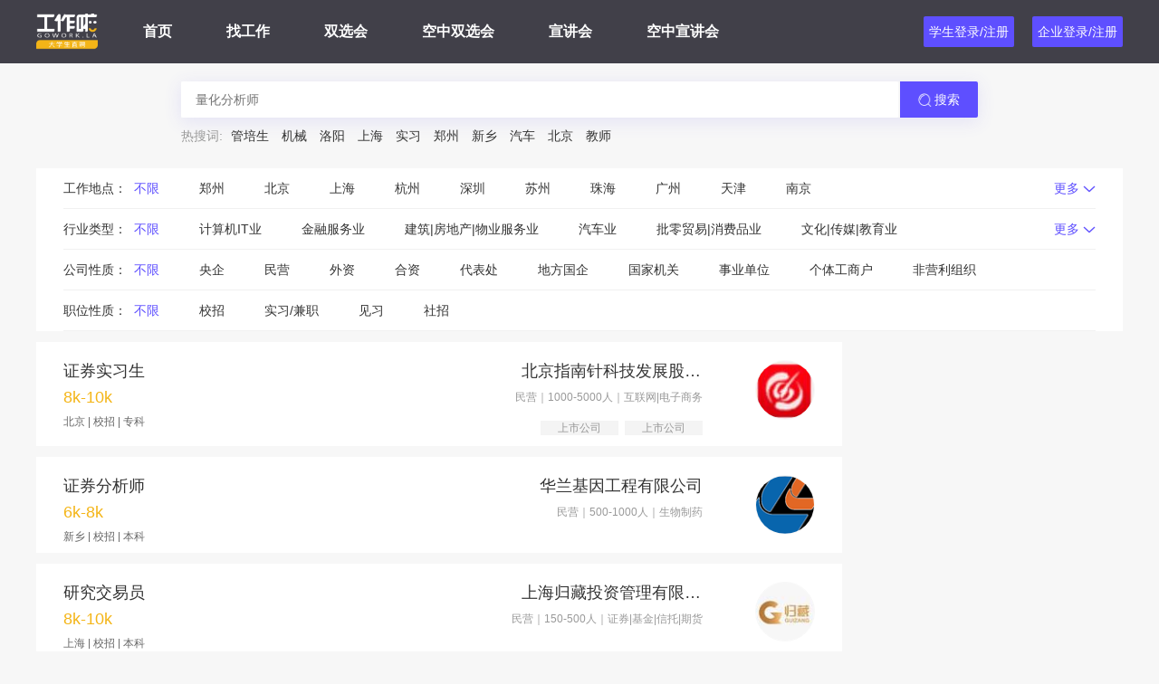

--- FILE ---
content_type: text/html; charset=utf-8
request_url: https://www.goworkla.cn/position/position?post_type=090909&post_type_text=%E9%87%8F%E5%8C%96%E5%88%86%E6%9E%90%E5%B8%88
body_size: 15250
content:
<!DOCTYPE html>
<html>
<head>
    <meta charset="UTF-8" />
    <meta name="viewport" content="width=device-width, initial-scale=1.0" />
    <title>应届生校园招聘-实习生招聘信息-工作啦大学生直聘</title>
    <META HTTP-EQUIV="pragma" CONTENT="no-cache" />
    <META HTTP-EQUIV="Cache-Control" CONTENT="no-cache, must-revalidate" />
    <META HTTP-EQUIV="expires" CONTENT="0" />
    <meta name="keywords" content="找工作,求职,人才,招聘" />
    <meta name="description" content="工作啦大学生直聘，为你提供最全面、最新的全职和兼职招聘信息，了解校园招聘，最新全职信息，最新兼职信息，求职找工作、找人才就上工作啦！" />
    <meta name="renderer" content="webkit">
    <link href="/css/public/bootstrap.min.css?v=1.1.28" rel="stylesheet" type="text/css" />
    <link rel="stylesheet" type="text/css" href="/css/public/swiper.min.css?v=1.1.28" />
    
    
        <link href="/css/public/public.min.css?v=1.1.28" rel="stylesheet" type="text/css" />
        <link href="/css/public/pagetion.min.css?v=1.1.28" rel="stylesheet" type="text/css" />
    
    <link href="/css/public/swiper.min.css?v=1.1.28" rel="stylesheet" type="text/css" />
    
    
    
        <link href="/css/jobSearch.min.css?v=1.1.28" rel="stylesheet" type="text/css" />
    

    <script src="/js/jquery-3.5.1.min.js?v=1.1.28" type="text/javascript"></script>
    <script src="/js/_Layout.js?v=1.1.28" type="text/javascript"></script>

    <script src="/js/bootstrap.min.js?v=1.1.28" type="text/javascript"></script>
    <script src="/js/swiper.min.js?v=1.1.28" type="text/javascript"></script>
    <script src="/js/lazyload.min.js?v=1.1.28" type="text/javascript"></script>
    
    
        <script src="/js/public.min.js?v=1.1.28" type="text/javascript"></script>
        <script src="/js/slider.min.js?v=1.1.28" type="text/javascript"></script>
        <script src="/js/scrollPage.min.js?v=1.1.28" type="text/javascript"></script>
    
    <script type="text/javascript">
        var apihost = 'http://webapi.goworkla.cn',
            agenthost='http://agentnew.goworkla.cn',
        client_id = '5a7e9fa6bfb93ebae0fcd5a2',
        access_token = window.localStorage.getItem('access_token'),
        accountid = window.localStorage.getItem('accountid'),
        headers = { client_id: client_id };
        if (!isNull(access_token) && !isNull(accountid))
        {
            headers = {
                client_id: client_id,
                access_token: access_token,
                accountid: accountid
            }
        }
    </script>
    
    
        <script src="/js/api.min.js?v=1.1.28" type="text/javascript" charset="utf-8"></script>
    
    <script src="/js/aes.js?v=1.1.28" type="text/javascript" charset="utf-8"></script>
    <script src="/js/jweixin.js?v=1.1.28" type="text/javascript" charset="utf-8"></script>
    <script src="/js/opera.js?v=1.1.28" type="text/javascript" charset="utf-8"></script>
</head>
<body>
        <div class="header-booth">
    </div>

    
<div class="nav-box">
    <div class="max-width">
        <img class="nav-logo" src="/img/index/nav-logo.png" alt="logo">
        <ul class="nav1">
            <li><a class="nav-link text-dark" href="/">首页</a></li>
            <li><a class="nav-link text-dark" href="/Position/Position">找工作</a></li>
            <li><a class="nav-link text-dark" href="/Milkround/Milkround">双选会</a></li>
             <li><a class="nav-link text-dark" href="/AirMilkround/AirMilkround?tab=0">空中双选会</a></li>
            <li><a class="nav-link text-dark" href="/Campustalk/Campustalk">宣讲会</a></li>
            <li><a class="nav-link text-dark" href="/AirCampustalk/AirCampustalk">空中宣讲会</a></li>
            <!-- <li><a class="nav-link text-dark" asp-area="" asp-controller="Article" asp-action="Article">新闻动态</a></li> -->
        </ul>
        <img src="/img/companyDetail/international.png" id="ava" class="user_loginInfo">
        <!-- <p class="login-btn" id="login-btn">登录</p> -->
        <div class="login-btn" id="student_minipro">
            学生登录/注册
            <div id="student_minipro_code">
                <img src="/img/minipro.jpg">
                <p>学生扫码登录</p>
            </div>
        </div>
        <a class="login-btn" id="login-btn" href="https://employer.goworkla.cn/#/login" title="点击跳转至企业端" target="_blank">企业登录/注册</a>
    </div>
</div>




<!-- 弹出提示 -->
<div class="tips-box">
    <img src="/img/tips-icon0.png" />
    <img src="/img/tips-icon1.png" />
    <span></span>
</div>

        <div class="jobSearchBox">
        <!-- 搜索 -->
        <div class="search">
            <input type="text" class="search_input" value="" id="positionSearch" placeholder="请输入关键词" required />
            <div class="search_btn"><img src="../img/jobSearch/search_icon.png">搜索 </div>
        </div>
        <!-- 热搜词 -->
        <div class="trending_search">

            <p class="position" id="top_search">
                <span class="hint">热搜词:</span>
                    <span onclick="hostSearch('管培生')">
                        管培生
                    </span>
                    <span onclick="hostSearch('机械')">
                        机械
                    </span>
                    <span onclick="hostSearch('洛阳')">
                        洛阳
                    </span>
                    <span onclick="hostSearch('上海')">
                        上海
                    </span>
                    <span onclick="hostSearch('实习')">
                        实习
                    </span>
                    <span onclick="hostSearch('郑州')">
                        郑州
                    </span>
                    <span onclick="hostSearch('新乡')">
                        新乡
                    </span>
                    <span onclick="hostSearch('汽车')">
                        汽车
                    </span>
                    <span onclick="hostSearch('北京')">
                        北京
                    </span>
                    <span onclick="hostSearch('教师')">
                        教师
                    </span>
            </p>
        </div>

        <div class="select_box">
            <ul>
                <li>
                    <span class="select_title">工作地点：</span>
                    <p id="region">
                        <span> <a onclick="regionSearch()" class="selected" id="region_unlimited">不限</a></span>
                            <span>
                                <a onclick="regionSearch('4101')" class="region_4101"> 郑州</a>
                            </span>
                            <span>
                                <a onclick="regionSearch('1101')" class="region_1101"> 北京</a>
                            </span>
                            <span>
                                <a onclick="regionSearch('3101')" class="region_3101"> 上海</a>
                            </span>
                            <span>
                                <a onclick="regionSearch('3301')" class="region_3301"> 杭州</a>
                            </span>
                            <span>
                                <a onclick="regionSearch('4403')" class="region_4403"> 深圳</a>
                            </span>
                            <span>
                                <a onclick="regionSearch('3205')" class="region_3205"> 苏州</a>
                            </span>
                            <span>
                                <a onclick="regionSearch('4404')" class="region_4404"> 珠海</a>
                            </span>
                            <span>
                                <a onclick="regionSearch('4401')" class="region_4401"> 广州</a>
                            </span>
                            <span>
                                <a onclick="regionSearch('1201')" class="region_1201"> 天津</a>
                            </span>
                            <span>
                                <a onclick="regionSearch('3201')" class="region_3201"> 南京</a>
                            </span>
                    </p>
                    <span class="more">
                        <span>更多</span>
                        <img src="../img/jobSearch/more.png">
                    </span>
                    <div class="select_remaine none " id="regionDiv">
                            <div class="cityList">
                                <div class="lCityItem">
                                    <span>
                                        <a onclick="regionSearch('41')"> 河南省</a>
                                    </span>

                                </div>
                                <div class="rCityItem">
                                            <span>
                                                <a onclick="regionSearch('4101')" class="region_4101"> 郑州市</a>
                                            </span>
                                            <span>
                                                <a onclick="regionSearch('4102')" class="region_4102"> 开封市</a>
                                            </span>
                                            <span>
                                                <a onclick="regionSearch('4103')" class="region_4103"> 洛阳市</a>
                                            </span>
                                            <span>
                                                <a onclick="regionSearch('4104')" class="region_4104"> 平顶山市</a>
                                            </span>
                                            <span>
                                                <a onclick="regionSearch('4105')" class="region_4105"> 安阳市</a>
                                            </span>
                                            <span>
                                                <a onclick="regionSearch('4106')" class="region_4106"> 鹤壁市</a>
                                            </span>
                                            <span>
                                                <a onclick="regionSearch('4107')" class="region_4107"> 新乡市</a>
                                            </span>
                                            <span>
                                                <a onclick="regionSearch('4108')" class="region_4108"> 焦作市</a>
                                            </span>
                                            <span>
                                                <a onclick="regionSearch('4109')" class="region_4109"> 濮阳市</a>
                                            </span>
                                            <span>
                                                <a onclick="regionSearch('4110')" class="region_4110"> 许昌市</a>
                                            </span>
                                            <span>
                                                <a onclick="regionSearch('4111')" class="region_4111"> 漯河市</a>
                                            </span>
                                            <span>
                                                <a onclick="regionSearch('4112')" class="region_4112"> 三门峡市</a>
                                            </span>
                                            <span>
                                                <a onclick="regionSearch('4113')" class="region_4113"> 南阳市</a>
                                            </span>
                                            <span>
                                                <a onclick="regionSearch('4114')" class="region_4114"> 商丘市</a>
                                            </span>
                                            <span>
                                                <a onclick="regionSearch('4115')" class="region_4115"> 信阳市</a>
                                            </span>
                                            <span>
                                                <a onclick="regionSearch('4116')" class="region_4116"> 周口市</a>
                                            </span>
                                            <span>
                                                <a onclick="regionSearch('4117')" class="region_4117"> 驻马店市</a>
                                            </span>
                                            <span>
                                                <a onclick="regionSearch('4190')" class="region_4190"> 直管县级行政区</a>
                                            </span>
                                </div>
                            </div>
                            <div class="cityList">
                                <div class="lCityItem">
                                    <span>
                                        <a onclick="regionSearch('11')"> 北京市</a>
                                    </span>

                                </div>
                                <div class="rCityItem">
                                            <span>
                                                <a onclick="regionSearch('1101')" class="region_1101"> 北京市</a>
                                            </span>
                                </div>
                            </div>
                            <div class="cityList">
                                <div class="lCityItem">
                                    <span>
                                        <a onclick="regionSearch('12')"> 天津市</a>
                                    </span>

                                </div>
                                <div class="rCityItem">
                                            <span>
                                                <a onclick="regionSearch('1201')" class="region_1201"> 天津市</a>
                                            </span>
                                </div>
                            </div>
                            <div class="cityList">
                                <div class="lCityItem">
                                    <span>
                                        <a onclick="regionSearch('13')"> 河北省</a>
                                    </span>

                                </div>
                                <div class="rCityItem">
                                            <span>
                                                <a onclick="regionSearch('1301')" class="region_1301"> 石家庄市</a>
                                            </span>
                                            <span>
                                                <a onclick="regionSearch('1302')" class="region_1302"> 唐山市</a>
                                            </span>
                                            <span>
                                                <a onclick="regionSearch('1303')" class="region_1303"> 秦皇岛市</a>
                                            </span>
                                            <span>
                                                <a onclick="regionSearch('1304')" class="region_1304"> 邯郸市</a>
                                            </span>
                                            <span>
                                                <a onclick="regionSearch('1305')" class="region_1305"> 邢台市</a>
                                            </span>
                                            <span>
                                                <a onclick="regionSearch('1306')" class="region_1306"> 保定市</a>
                                            </span>
                                            <span>
                                                <a onclick="regionSearch('1307')" class="region_1307"> 张家口市</a>
                                            </span>
                                            <span>
                                                <a onclick="regionSearch('1308')" class="region_1308"> 承德市</a>
                                            </span>
                                            <span>
                                                <a onclick="regionSearch('1309')" class="region_1309"> 沧州市</a>
                                            </span>
                                            <span>
                                                <a onclick="regionSearch('1310')" class="region_1310"> 廊坊市</a>
                                            </span>
                                            <span>
                                                <a onclick="regionSearch('1311')" class="region_1311"> 衡水市</a>
                                            </span>
                                </div>
                            </div>
                            <div class="cityList">
                                <div class="lCityItem">
                                    <span>
                                        <a onclick="regionSearch('14')"> 山西省</a>
                                    </span>

                                </div>
                                <div class="rCityItem">
                                            <span>
                                                <a onclick="regionSearch('1401')" class="region_1401"> 太原市</a>
                                            </span>
                                            <span>
                                                <a onclick="regionSearch('1402')" class="region_1402"> 大同市</a>
                                            </span>
                                            <span>
                                                <a onclick="regionSearch('1403')" class="region_1403"> 阳泉市</a>
                                            </span>
                                            <span>
                                                <a onclick="regionSearch('1404')" class="region_1404"> 长治市</a>
                                            </span>
                                            <span>
                                                <a onclick="regionSearch('1405')" class="region_1405"> 晋城市</a>
                                            </span>
                                            <span>
                                                <a onclick="regionSearch('1406')" class="region_1406"> 朔州市</a>
                                            </span>
                                            <span>
                                                <a onclick="regionSearch('1407')" class="region_1407"> 晋中市</a>
                                            </span>
                                            <span>
                                                <a onclick="regionSearch('1408')" class="region_1408"> 运城市</a>
                                            </span>
                                            <span>
                                                <a onclick="regionSearch('1409')" class="region_1409"> 忻州市</a>
                                            </span>
                                            <span>
                                                <a onclick="regionSearch('1410')" class="region_1410"> 临汾市</a>
                                            </span>
                                            <span>
                                                <a onclick="regionSearch('1411')" class="region_1411"> 吕梁市</a>
                                            </span>
                                </div>
                            </div>
                            <div class="cityList">
                                <div class="lCityItem">
                                    <span>
                                        <a onclick="regionSearch('15')"> 内蒙古自治区</a>
                                    </span>

                                </div>
                                <div class="rCityItem">
                                            <span>
                                                <a onclick="regionSearch('1501')" class="region_1501"> 呼和浩特市</a>
                                            </span>
                                            <span>
                                                <a onclick="regionSearch('1502')" class="region_1502"> 包头市</a>
                                            </span>
                                            <span>
                                                <a onclick="regionSearch('1503')" class="region_1503"> 乌海市</a>
                                            </span>
                                            <span>
                                                <a onclick="regionSearch('1504')" class="region_1504"> 赤峰市</a>
                                            </span>
                                            <span>
                                                <a onclick="regionSearch('1505')" class="region_1505"> 通辽市</a>
                                            </span>
                                            <span>
                                                <a onclick="regionSearch('1506')" class="region_1506"> 鄂尔多斯市</a>
                                            </span>
                                            <span>
                                                <a onclick="regionSearch('1507')" class="region_1507"> 呼伦贝尔市</a>
                                            </span>
                                            <span>
                                                <a onclick="regionSearch('1508')" class="region_1508"> 巴彦淖尔市</a>
                                            </span>
                                            <span>
                                                <a onclick="regionSearch('1509')" class="region_1509"> 乌兰察布市</a>
                                            </span>
                                            <span>
                                                <a onclick="regionSearch('1522')" class="region_1522"> 兴安盟</a>
                                            </span>
                                            <span>
                                                <a onclick="regionSearch('1525')" class="region_1525"> 锡林郭勒盟</a>
                                            </span>
                                            <span>
                                                <a onclick="regionSearch('1529')" class="region_1529"> 阿拉善盟</a>
                                            </span>
                                </div>
                            </div>
                            <div class="cityList">
                                <div class="lCityItem">
                                    <span>
                                        <a onclick="regionSearch('21')"> 辽宁省</a>
                                    </span>

                                </div>
                                <div class="rCityItem">
                                            <span>
                                                <a onclick="regionSearch('2101')" class="region_2101"> 沈阳市</a>
                                            </span>
                                            <span>
                                                <a onclick="regionSearch('2102')" class="region_2102"> 大连市</a>
                                            </span>
                                            <span>
                                                <a onclick="regionSearch('2103')" class="region_2103"> 鞍山市</a>
                                            </span>
                                            <span>
                                                <a onclick="regionSearch('2104')" class="region_2104"> 抚顺市</a>
                                            </span>
                                            <span>
                                                <a onclick="regionSearch('2105')" class="region_2105"> 本溪市</a>
                                            </span>
                                            <span>
                                                <a onclick="regionSearch('2106')" class="region_2106"> 丹东市</a>
                                            </span>
                                            <span>
                                                <a onclick="regionSearch('2107')" class="region_2107"> 锦州市</a>
                                            </span>
                                            <span>
                                                <a onclick="regionSearch('2108')" class="region_2108"> 营口市</a>
                                            </span>
                                            <span>
                                                <a onclick="regionSearch('2109')" class="region_2109"> 阜新市</a>
                                            </span>
                                            <span>
                                                <a onclick="regionSearch('2110')" class="region_2110"> 辽阳市</a>
                                            </span>
                                            <span>
                                                <a onclick="regionSearch('2111')" class="region_2111"> 盘锦市</a>
                                            </span>
                                            <span>
                                                <a onclick="regionSearch('2112')" class="region_2112"> 铁岭市</a>
                                            </span>
                                            <span>
                                                <a onclick="regionSearch('2113')" class="region_2113"> 朝阳市</a>
                                            </span>
                                            <span>
                                                <a onclick="regionSearch('2114')" class="region_2114"> 葫芦岛市</a>
                                            </span>
                                </div>
                            </div>
                            <div class="cityList">
                                <div class="lCityItem">
                                    <span>
                                        <a onclick="regionSearch('22')"> 吉林省</a>
                                    </span>

                                </div>
                                <div class="rCityItem">
                                            <span>
                                                <a onclick="regionSearch('2201')" class="region_2201"> 长春市</a>
                                            </span>
                                            <span>
                                                <a onclick="regionSearch('2202')" class="region_2202"> 吉林市</a>
                                            </span>
                                            <span>
                                                <a onclick="regionSearch('2203')" class="region_2203"> 四平市</a>
                                            </span>
                                            <span>
                                                <a onclick="regionSearch('2204')" class="region_2204"> 辽源市</a>
                                            </span>
                                            <span>
                                                <a onclick="regionSearch('2205')" class="region_2205"> 通化市</a>
                                            </span>
                                            <span>
                                                <a onclick="regionSearch('2206')" class="region_2206"> 白山市</a>
                                            </span>
                                            <span>
                                                <a onclick="regionSearch('2207')" class="region_2207"> 松原市</a>
                                            </span>
                                            <span>
                                                <a onclick="regionSearch('2208')" class="region_2208"> 白城市</a>
                                            </span>
                                            <span>
                                                <a onclick="regionSearch('2224')" class="region_2224"> 延边朝鲜族自治州</a>
                                            </span>
                                </div>
                            </div>
                            <div class="cityList">
                                <div class="lCityItem">
                                    <span>
                                        <a onclick="regionSearch('23')"> 黑龙江省</a>
                                    </span>

                                </div>
                                <div class="rCityItem">
                                            <span>
                                                <a onclick="regionSearch('2301')" class="region_2301"> 哈尔滨市</a>
                                            </span>
                                            <span>
                                                <a onclick="regionSearch('2302')" class="region_2302"> 齐齐哈尔市</a>
                                            </span>
                                            <span>
                                                <a onclick="regionSearch('2303')" class="region_2303"> 鸡西市</a>
                                            </span>
                                            <span>
                                                <a onclick="regionSearch('2304')" class="region_2304"> 鹤岗市</a>
                                            </span>
                                            <span>
                                                <a onclick="regionSearch('2305')" class="region_2305"> 双鸭山市</a>
                                            </span>
                                            <span>
                                                <a onclick="regionSearch('2306')" class="region_2306"> 大庆市</a>
                                            </span>
                                            <span>
                                                <a onclick="regionSearch('2307')" class="region_2307"> 伊春市</a>
                                            </span>
                                            <span>
                                                <a onclick="regionSearch('2308')" class="region_2308"> 佳木斯市</a>
                                            </span>
                                            <span>
                                                <a onclick="regionSearch('2309')" class="region_2309"> 七台河市</a>
                                            </span>
                                            <span>
                                                <a onclick="regionSearch('2310')" class="region_2310"> 牡丹江市</a>
                                            </span>
                                            <span>
                                                <a onclick="regionSearch('2311')" class="region_2311"> 黑河市</a>
                                            </span>
                                            <span>
                                                <a onclick="regionSearch('2312')" class="region_2312"> 绥化市</a>
                                            </span>
                                            <span>
                                                <a onclick="regionSearch('2327')" class="region_2327"> 大兴安岭地区</a>
                                            </span>
                                            <span>
                                                <a onclick="regionSearch('2351')" class="region_2351"> 农垦绥化管理局</a>
                                            </span>
                                            <span>
                                                <a onclick="regionSearch('2352')" class="region_2352"> 农垦宝泉岭管理局</a>
                                            </span>
                                            <span>
                                                <a onclick="regionSearch('2353')" class="region_2353"> 农垦建三江管理局</a>
                                            </span>
                                            <span>
                                                <a onclick="regionSearch('2354')" class="region_2354"> 农垦红兴隆管理局</a>
                                            </span>
                                            <span>
                                                <a onclick="regionSearch('2355')" class="region_2355"> 农垦牡丹江管理局</a>
                                            </span>
                                            <span>
                                                <a onclick="regionSearch('2356')" class="region_2356"> 农垦北安管理局</a>
                                            </span>
                                            <span>
                                                <a onclick="regionSearch('2357')" class="region_2357"> 农垦九三管理局</a>
                                            </span>
                                            <span>
                                                <a onclick="regionSearch('2358')" class="region_2358"> 农垦齐齐哈尔管理局</a>
                                            </span>
                                            <span>
                                                <a onclick="regionSearch('2359')" class="region_2359"> 农垦哈尔滨管理局</a>
                                            </span>
                                            <span>
                                                <a onclick="regionSearch('2360')" class="region_2360"> 省森工总局</a>
                                            </span>
                                            <span>
                                                <a onclick="regionSearch('2361')" class="region_2361"> 松花江林业管理局</a>
                                            </span>
                                            <span>
                                                <a onclick="regionSearch('2362')" class="region_2362"> 牡丹江林业管理局</a>
                                            </span>
                                            <span>
                                                <a onclick="regionSearch('2363')" class="region_2363"> 合江林业管理局</a>
                                            </span>
                                            <span>
                                                <a onclick="regionSearch('2364')" class="region_2364"> 伊春林管局</a>
                                            </span>
                                            <span>
                                                <a onclick="regionSearch('2365')" class="region_2365"> 大兴安岭林管局</a>
                                            </span>
                                </div>
                            </div>
                            <div class="cityList">
                                <div class="lCityItem">
                                    <span>
                                        <a onclick="regionSearch('31')"> 上海市</a>
                                    </span>

                                </div>
                                <div class="rCityItem">
                                            <span>
                                                <a onclick="regionSearch('3101')" class="region_3101"> 上海市</a>
                                            </span>
                                </div>
                            </div>
                            <div class="cityList">
                                <div class="lCityItem">
                                    <span>
                                        <a onclick="regionSearch('32')"> 江苏省</a>
                                    </span>

                                </div>
                                <div class="rCityItem">
                                            <span>
                                                <a onclick="regionSearch('3201')" class="region_3201"> 南京市</a>
                                            </span>
                                            <span>
                                                <a onclick="regionSearch('3202')" class="region_3202"> 无锡市</a>
                                            </span>
                                            <span>
                                                <a onclick="regionSearch('3203')" class="region_3203"> 徐州市</a>
                                            </span>
                                            <span>
                                                <a onclick="regionSearch('3204')" class="region_3204"> 常州市</a>
                                            </span>
                                            <span>
                                                <a onclick="regionSearch('3205')" class="region_3205"> 苏州市</a>
                                            </span>
                                            <span>
                                                <a onclick="regionSearch('3206')" class="region_3206"> 南通市</a>
                                            </span>
                                            <span>
                                                <a onclick="regionSearch('3207')" class="region_3207"> 连云港市</a>
                                            </span>
                                            <span>
                                                <a onclick="regionSearch('3208')" class="region_3208"> 淮安市</a>
                                            </span>
                                            <span>
                                                <a onclick="regionSearch('3209')" class="region_3209"> 盐城市</a>
                                            </span>
                                            <span>
                                                <a onclick="regionSearch('3210')" class="region_3210"> 扬州市</a>
                                            </span>
                                            <span>
                                                <a onclick="regionSearch('3211')" class="region_3211"> 镇江市</a>
                                            </span>
                                            <span>
                                                <a onclick="regionSearch('3212')" class="region_3212"> 泰州市</a>
                                            </span>
                                            <span>
                                                <a onclick="regionSearch('3213')" class="region_3213"> 宿迁市</a>
                                            </span>
                                </div>
                            </div>
                            <div class="cityList">
                                <div class="lCityItem">
                                    <span>
                                        <a onclick="regionSearch('33')"> 浙江省</a>
                                    </span>

                                </div>
                                <div class="rCityItem">
                                            <span>
                                                <a onclick="regionSearch('3301')" class="region_3301"> 杭州市</a>
                                            </span>
                                            <span>
                                                <a onclick="regionSearch('3302')" class="region_3302"> 宁波市</a>
                                            </span>
                                            <span>
                                                <a onclick="regionSearch('3303')" class="region_3303"> 温州市</a>
                                            </span>
                                            <span>
                                                <a onclick="regionSearch('3304')" class="region_3304"> 嘉兴市</a>
                                            </span>
                                            <span>
                                                <a onclick="regionSearch('3305')" class="region_3305"> 湖州市</a>
                                            </span>
                                            <span>
                                                <a onclick="regionSearch('3306')" class="region_3306"> 绍兴市</a>
                                            </span>
                                            <span>
                                                <a onclick="regionSearch('3307')" class="region_3307"> 金华市</a>
                                            </span>
                                            <span>
                                                <a onclick="regionSearch('3308')" class="region_3308"> 衢州市</a>
                                            </span>
                                            <span>
                                                <a onclick="regionSearch('3309')" class="region_3309"> 舟山市</a>
                                            </span>
                                            <span>
                                                <a onclick="regionSearch('3310')" class="region_3310"> 台州市</a>
                                            </span>
                                            <span>
                                                <a onclick="regionSearch('3311')" class="region_3311"> 丽水市</a>
                                            </span>
                                </div>
                            </div>
                            <div class="cityList">
                                <div class="lCityItem">
                                    <span>
                                        <a onclick="regionSearch('34')"> 安徽省</a>
                                    </span>

                                </div>
                                <div class="rCityItem">
                                            <span>
                                                <a onclick="regionSearch('3401')" class="region_3401"> 合肥市</a>
                                            </span>
                                            <span>
                                                <a onclick="regionSearch('3402')" class="region_3402"> 芜湖市</a>
                                            </span>
                                            <span>
                                                <a onclick="regionSearch('3403')" class="region_3403"> 蚌埠市</a>
                                            </span>
                                            <span>
                                                <a onclick="regionSearch('3404')" class="region_3404"> 淮南市</a>
                                            </span>
                                            <span>
                                                <a onclick="regionSearch('3405')" class="region_3405"> 马鞍山市</a>
                                            </span>
                                            <span>
                                                <a onclick="regionSearch('3406')" class="region_3406"> 淮北市</a>
                                            </span>
                                            <span>
                                                <a onclick="regionSearch('3407')" class="region_3407"> 铜陵市</a>
                                            </span>
                                            <span>
                                                <a onclick="regionSearch('3408')" class="region_3408"> 安庆市</a>
                                            </span>
                                            <span>
                                                <a onclick="regionSearch('3410')" class="region_3410"> 黄山市</a>
                                            </span>
                                            <span>
                                                <a onclick="regionSearch('3411')" class="region_3411"> 滁州市</a>
                                            </span>
                                            <span>
                                                <a onclick="regionSearch('3412')" class="region_3412"> 阜阳市</a>
                                            </span>
                                            <span>
                                                <a onclick="regionSearch('3413')" class="region_3413"> 宿州市</a>
                                            </span>
                                            <span>
                                                <a onclick="regionSearch('3415')" class="region_3415"> 六安市</a>
                                            </span>
                                            <span>
                                                <a onclick="regionSearch('3416')" class="region_3416"> 亳州市</a>
                                            </span>
                                            <span>
                                                <a onclick="regionSearch('3417')" class="region_3417"> 池州市</a>
                                            </span>
                                            <span>
                                                <a onclick="regionSearch('3418')" class="region_3418"> 宣城市</a>
                                            </span>
                                </div>
                            </div>
                            <div class="cityList">
                                <div class="lCityItem">
                                    <span>
                                        <a onclick="regionSearch('35')"> 福建省</a>
                                    </span>

                                </div>
                                <div class="rCityItem">
                                            <span>
                                                <a onclick="regionSearch('3501')" class="region_3501"> 福州市</a>
                                            </span>
                                            <span>
                                                <a onclick="regionSearch('3502')" class="region_3502"> 厦门市</a>
                                            </span>
                                            <span>
                                                <a onclick="regionSearch('3503')" class="region_3503"> 莆田市</a>
                                            </span>
                                            <span>
                                                <a onclick="regionSearch('3504')" class="region_3504"> 三明市</a>
                                            </span>
                                            <span>
                                                <a onclick="regionSearch('3505')" class="region_3505"> 泉州市</a>
                                            </span>
                                            <span>
                                                <a onclick="regionSearch('3506')" class="region_3506"> 漳州市</a>
                                            </span>
                                            <span>
                                                <a onclick="regionSearch('3507')" class="region_3507"> 南平市</a>
                                            </span>
                                            <span>
                                                <a onclick="regionSearch('3508')" class="region_3508"> 龙岩市</a>
                                            </span>
                                            <span>
                                                <a onclick="regionSearch('3509')" class="region_3509"> 宁德市</a>
                                            </span>
                                </div>
                            </div>
                            <div class="cityList">
                                <div class="lCityItem">
                                    <span>
                                        <a onclick="regionSearch('36')"> 江西省</a>
                                    </span>

                                </div>
                                <div class="rCityItem">
                                            <span>
                                                <a onclick="regionSearch('3601')" class="region_3601"> 南昌市</a>
                                            </span>
                                            <span>
                                                <a onclick="regionSearch('3602')" class="region_3602"> 景德镇市</a>
                                            </span>
                                            <span>
                                                <a onclick="regionSearch('3603')" class="region_3603"> 萍乡市</a>
                                            </span>
                                            <span>
                                                <a onclick="regionSearch('3604')" class="region_3604"> 九江市</a>
                                            </span>
                                            <span>
                                                <a onclick="regionSearch('3605')" class="region_3605"> 新余市</a>
                                            </span>
                                            <span>
                                                <a onclick="regionSearch('3606')" class="region_3606"> 鹰潭市</a>
                                            </span>
                                            <span>
                                                <a onclick="regionSearch('3607')" class="region_3607"> 赣州市</a>
                                            </span>
                                            <span>
                                                <a onclick="regionSearch('3608')" class="region_3608"> 吉安市</a>
                                            </span>
                                            <span>
                                                <a onclick="regionSearch('3609')" class="region_3609"> 宜春市</a>
                                            </span>
                                            <span>
                                                <a onclick="regionSearch('3610')" class="region_3610"> 抚州市</a>
                                            </span>
                                            <span>
                                                <a onclick="regionSearch('3611')" class="region_3611"> 上饶市</a>
                                            </span>
                                </div>
                            </div>
                            <div class="cityList">
                                <div class="lCityItem">
                                    <span>
                                        <a onclick="regionSearch('37')"> 山东省</a>
                                    </span>

                                </div>
                                <div class="rCityItem">
                                            <span>
                                                <a onclick="regionSearch('3701')" class="region_3701"> 济南市</a>
                                            </span>
                                            <span>
                                                <a onclick="regionSearch('3702')" class="region_3702"> 青岛市</a>
                                            </span>
                                            <span>
                                                <a onclick="regionSearch('3703')" class="region_3703"> 淄博市</a>
                                            </span>
                                            <span>
                                                <a onclick="regionSearch('3704')" class="region_3704"> 枣庄市</a>
                                            </span>
                                            <span>
                                                <a onclick="regionSearch('3705')" class="region_3705"> 东营市</a>
                                            </span>
                                            <span>
                                                <a onclick="regionSearch('3706')" class="region_3706"> 烟台市</a>
                                            </span>
                                            <span>
                                                <a onclick="regionSearch('3707')" class="region_3707"> 潍坊市</a>
                                            </span>
                                            <span>
                                                <a onclick="regionSearch('3708')" class="region_3708"> 济宁市</a>
                                            </span>
                                            <span>
                                                <a onclick="regionSearch('3709')" class="region_3709"> 泰安市</a>
                                            </span>
                                            <span>
                                                <a onclick="regionSearch('3710')" class="region_3710"> 威海市</a>
                                            </span>
                                            <span>
                                                <a onclick="regionSearch('3711')" class="region_3711"> 日照市</a>
                                            </span>
                                            <span>
                                                <a onclick="regionSearch('3713')" class="region_3713"> 临沂市</a>
                                            </span>
                                            <span>
                                                <a onclick="regionSearch('3714')" class="region_3714"> 德州市</a>
                                            </span>
                                            <span>
                                                <a onclick="regionSearch('3715')" class="region_3715"> 聊城市</a>
                                            </span>
                                            <span>
                                                <a onclick="regionSearch('3716')" class="region_3716"> 滨州市</a>
                                            </span>
                                            <span>
                                                <a onclick="regionSearch('3717')" class="region_3717"> 菏泽市</a>
                                            </span>
                                </div>
                            </div>
                            <div class="cityList">
                                <div class="lCityItem">
                                    <span>
                                        <a onclick="regionSearch('42')"> 湖北省</a>
                                    </span>

                                </div>
                                <div class="rCityItem">
                                            <span>
                                                <a onclick="regionSearch('4201')" class="region_4201"> 武汉市</a>
                                            </span>
                                            <span>
                                                <a onclick="regionSearch('4202')" class="region_4202"> 黄石市</a>
                                            </span>
                                            <span>
                                                <a onclick="regionSearch('4203')" class="region_4203"> 十堰市</a>
                                            </span>
                                            <span>
                                                <a onclick="regionSearch('4205')" class="region_4205"> 宜昌市</a>
                                            </span>
                                            <span>
                                                <a onclick="regionSearch('4206')" class="region_4206"> 襄阳市</a>
                                            </span>
                                            <span>
                                                <a onclick="regionSearch('4207')" class="region_4207"> 鄂州市</a>
                                            </span>
                                            <span>
                                                <a onclick="regionSearch('4208')" class="region_4208"> 荆门市</a>
                                            </span>
                                            <span>
                                                <a onclick="regionSearch('4209')" class="region_4209"> 孝感市</a>
                                            </span>
                                            <span>
                                                <a onclick="regionSearch('4210')" class="region_4210"> 荆州市</a>
                                            </span>
                                            <span>
                                                <a onclick="regionSearch('4211')" class="region_4211"> 黄冈市</a>
                                            </span>
                                            <span>
                                                <a onclick="regionSearch('4212')" class="region_4212"> 咸宁市</a>
                                            </span>
                                            <span>
                                                <a onclick="regionSearch('4213')" class="region_4213"> 随州市</a>
                                            </span>
                                            <span>
                                                <a onclick="regionSearch('4228')" class="region_4228"> 恩施土家族苗族自治州</a>
                                            </span>
                                            <span>
                                                <a onclick="regionSearch('4290')" class="region_4290"> 直管县级行政区</a>
                                            </span>
                                </div>
                            </div>
                            <div class="cityList">
                                <div class="lCityItem">
                                    <span>
                                        <a onclick="regionSearch('43')"> 湖南省</a>
                                    </span>

                                </div>
                                <div class="rCityItem">
                                            <span>
                                                <a onclick="regionSearch('4301')" class="region_4301"> 长沙市</a>
                                            </span>
                                            <span>
                                                <a onclick="regionSearch('4302')" class="region_4302"> 株洲市</a>
                                            </span>
                                            <span>
                                                <a onclick="regionSearch('4303')" class="region_4303"> 湘潭市</a>
                                            </span>
                                            <span>
                                                <a onclick="regionSearch('4304')" class="region_4304"> 衡阳市</a>
                                            </span>
                                            <span>
                                                <a onclick="regionSearch('4305')" class="region_4305"> 邵阳市</a>
                                            </span>
                                            <span>
                                                <a onclick="regionSearch('4306')" class="region_4306"> 岳阳市</a>
                                            </span>
                                            <span>
                                                <a onclick="regionSearch('4307')" class="region_4307"> 常德市</a>
                                            </span>
                                            <span>
                                                <a onclick="regionSearch('4308')" class="region_4308"> 张家界市</a>
                                            </span>
                                            <span>
                                                <a onclick="regionSearch('4309')" class="region_4309"> 益阳市</a>
                                            </span>
                                            <span>
                                                <a onclick="regionSearch('4310')" class="region_4310"> 郴州市</a>
                                            </span>
                                            <span>
                                                <a onclick="regionSearch('4311')" class="region_4311"> 永州市</a>
                                            </span>
                                            <span>
                                                <a onclick="regionSearch('4312')" class="region_4312"> 怀化市</a>
                                            </span>
                                            <span>
                                                <a onclick="regionSearch('4313')" class="region_4313"> 娄底市</a>
                                            </span>
                                            <span>
                                                <a onclick="regionSearch('4331')" class="region_4331"> 湘西土家族苗族自治州</a>
                                            </span>
                                </div>
                            </div>
                            <div class="cityList">
                                <div class="lCityItem">
                                    <span>
                                        <a onclick="regionSearch('44')"> 广东省</a>
                                    </span>

                                </div>
                                <div class="rCityItem">
                                            <span>
                                                <a onclick="regionSearch('4401')" class="region_4401"> 广州市</a>
                                            </span>
                                            <span>
                                                <a onclick="regionSearch('4402')" class="region_4402"> 韶关市</a>
                                            </span>
                                            <span>
                                                <a onclick="regionSearch('4403')" class="region_4403"> 深圳市</a>
                                            </span>
                                            <span>
                                                <a onclick="regionSearch('4404')" class="region_4404"> 珠海市</a>
                                            </span>
                                            <span>
                                                <a onclick="regionSearch('4405')" class="region_4405"> 汕头市</a>
                                            </span>
                                            <span>
                                                <a onclick="regionSearch('4406')" class="region_4406"> 佛山市</a>
                                            </span>
                                            <span>
                                                <a onclick="regionSearch('4407')" class="region_4407"> 江门市</a>
                                            </span>
                                            <span>
                                                <a onclick="regionSearch('4408')" class="region_4408"> 湛江市</a>
                                            </span>
                                            <span>
                                                <a onclick="regionSearch('4409')" class="region_4409"> 茂名市</a>
                                            </span>
                                            <span>
                                                <a onclick="regionSearch('4412')" class="region_4412"> 肇庆市</a>
                                            </span>
                                            <span>
                                                <a onclick="regionSearch('4413')" class="region_4413"> 惠州市</a>
                                            </span>
                                            <span>
                                                <a onclick="regionSearch('4414')" class="region_4414"> 梅州市</a>
                                            </span>
                                            <span>
                                                <a onclick="regionSearch('4415')" class="region_4415"> 汕尾市</a>
                                            </span>
                                            <span>
                                                <a onclick="regionSearch('4416')" class="region_4416"> 河源市</a>
                                            </span>
                                            <span>
                                                <a onclick="regionSearch('4417')" class="region_4417"> 阳江市</a>
                                            </span>
                                            <span>
                                                <a onclick="regionSearch('4418')" class="region_4418"> 清远市</a>
                                            </span>
                                            <span>
                                                <a onclick="regionSearch('4419')" class="region_4419"> 东莞市</a>
                                            </span>
                                            <span>
                                                <a onclick="regionSearch('4420')" class="region_4420"> 中山市</a>
                                            </span>
                                            <span>
                                                <a onclick="regionSearch('4451')" class="region_4451"> 潮州市</a>
                                            </span>
                                            <span>
                                                <a onclick="regionSearch('4452')" class="region_4452"> 揭阳市</a>
                                            </span>
                                            <span>
                                                <a onclick="regionSearch('4453')" class="region_4453"> 云浮市</a>
                                            </span>
                                </div>
                            </div>
                            <div class="cityList">
                                <div class="lCityItem">
                                    <span>
                                        <a onclick="regionSearch('45')"> 广西壮族自治区</a>
                                    </span>

                                </div>
                                <div class="rCityItem">
                                            <span>
                                                <a onclick="regionSearch('4501')" class="region_4501"> 南宁市</a>
                                            </span>
                                            <span>
                                                <a onclick="regionSearch('4502')" class="region_4502"> 柳州市</a>
                                            </span>
                                            <span>
                                                <a onclick="regionSearch('4503')" class="region_4503"> 桂林市</a>
                                            </span>
                                            <span>
                                                <a onclick="regionSearch('4504')" class="region_4504"> 梧州市</a>
                                            </span>
                                            <span>
                                                <a onclick="regionSearch('4505')" class="region_4505"> 北海市</a>
                                            </span>
                                            <span>
                                                <a onclick="regionSearch('4506')" class="region_4506"> 防城港市</a>
                                            </span>
                                            <span>
                                                <a onclick="regionSearch('4507')" class="region_4507"> 钦州市</a>
                                            </span>
                                            <span>
                                                <a onclick="regionSearch('4508')" class="region_4508"> 贵港市</a>
                                            </span>
                                            <span>
                                                <a onclick="regionSearch('4509')" class="region_4509"> 玉林市</a>
                                            </span>
                                            <span>
                                                <a onclick="regionSearch('4510')" class="region_4510"> 百色市</a>
                                            </span>
                                            <span>
                                                <a onclick="regionSearch('4511')" class="region_4511"> 贺州市</a>
                                            </span>
                                            <span>
                                                <a onclick="regionSearch('4512')" class="region_4512"> 河池市</a>
                                            </span>
                                            <span>
                                                <a onclick="regionSearch('4513')" class="region_4513"> 来宾市</a>
                                            </span>
                                            <span>
                                                <a onclick="regionSearch('4514')" class="region_4514"> 崇左市</a>
                                            </span>
                                </div>
                            </div>
                            <div class="cityList">
                                <div class="lCityItem">
                                    <span>
                                        <a onclick="regionSearch('46')"> 海南省</a>
                                    </span>

                                </div>
                                <div class="rCityItem">
                                            <span>
                                                <a onclick="regionSearch('4601')" class="region_4601"> 海口市</a>
                                            </span>
                                            <span>
                                                <a onclick="regionSearch('4602')" class="region_4602"> 三亚市</a>
                                            </span>
                                            <span>
                                                <a onclick="regionSearch('4603')" class="region_4603"> 三沙市</a>
                                            </span>
                                            <span>
                                                <a onclick="regionSearch('4604')" class="region_4604"> 儋州市</a>
                                            </span>
                                            <span>
                                                <a onclick="regionSearch('4690')" class="region_4690"> 直管县级行政区</a>
                                            </span>
                                </div>
                            </div>
                            <div class="cityList">
                                <div class="lCityItem">
                                    <span>
                                        <a onclick="regionSearch('50')"> 重庆市</a>
                                    </span>

                                </div>
                                <div class="rCityItem">
                                            <span>
                                                <a onclick="regionSearch('5001')" class="region_5001"> 重庆市</a>
                                            </span>
                                            <span>
                                                <a onclick="regionSearch('5002')" class="region_5002"> 市辖县</a>
                                            </span>
                                </div>
                            </div>
                            <div class="cityList">
                                <div class="lCityItem">
                                    <span>
                                        <a onclick="regionSearch('51')"> 四川省</a>
                                    </span>

                                </div>
                                <div class="rCityItem">
                                            <span>
                                                <a onclick="regionSearch('5101')" class="region_5101"> 成都市</a>
                                            </span>
                                            <span>
                                                <a onclick="regionSearch('5103')" class="region_5103"> 自贡市</a>
                                            </span>
                                            <span>
                                                <a onclick="regionSearch('5104')" class="region_5104"> 攀枝花市</a>
                                            </span>
                                            <span>
                                                <a onclick="regionSearch('5105')" class="region_5105"> 泸州市</a>
                                            </span>
                                            <span>
                                                <a onclick="regionSearch('5106')" class="region_5106"> 德阳市</a>
                                            </span>
                                            <span>
                                                <a onclick="regionSearch('5107')" class="region_5107"> 绵阳市</a>
                                            </span>
                                            <span>
                                                <a onclick="regionSearch('5108')" class="region_5108"> 广元市</a>
                                            </span>
                                            <span>
                                                <a onclick="regionSearch('5109')" class="region_5109"> 遂宁市</a>
                                            </span>
                                            <span>
                                                <a onclick="regionSearch('5110')" class="region_5110"> 内江市</a>
                                            </span>
                                            <span>
                                                <a onclick="regionSearch('5111')" class="region_5111"> 乐山市</a>
                                            </span>
                                            <span>
                                                <a onclick="regionSearch('5113')" class="region_5113"> 南充市</a>
                                            </span>
                                            <span>
                                                <a onclick="regionSearch('5114')" class="region_5114"> 眉山市</a>
                                            </span>
                                            <span>
                                                <a onclick="regionSearch('5115')" class="region_5115"> 宜宾市</a>
                                            </span>
                                            <span>
                                                <a onclick="regionSearch('5116')" class="region_5116"> 广安市</a>
                                            </span>
                                            <span>
                                                <a onclick="regionSearch('5117')" class="region_5117"> 达州市</a>
                                            </span>
                                            <span>
                                                <a onclick="regionSearch('5118')" class="region_5118"> 雅安市</a>
                                            </span>
                                            <span>
                                                <a onclick="regionSearch('5119')" class="region_5119"> 巴中市</a>
                                            </span>
                                            <span>
                                                <a onclick="regionSearch('5120')" class="region_5120"> 资阳市</a>
                                            </span>
                                            <span>
                                                <a onclick="regionSearch('5132')" class="region_5132"> 阿坝藏族羌族自治州</a>
                                            </span>
                                            <span>
                                                <a onclick="regionSearch('5133')" class="region_5133"> 甘孜藏族自治州</a>
                                            </span>
                                            <span>
                                                <a onclick="regionSearch('5134')" class="region_5134"> 凉山彝族自治州</a>
                                            </span>
                                </div>
                            </div>
                            <div class="cityList">
                                <div class="lCityItem">
                                    <span>
                                        <a onclick="regionSearch('52')"> 贵州省</a>
                                    </span>

                                </div>
                                <div class="rCityItem">
                                            <span>
                                                <a onclick="regionSearch('5201')" class="region_5201"> 贵阳市</a>
                                            </span>
                                            <span>
                                                <a onclick="regionSearch('5202')" class="region_5202"> 六盘水市</a>
                                            </span>
                                            <span>
                                                <a onclick="regionSearch('5203')" class="region_5203"> 遵义市</a>
                                            </span>
                                            <span>
                                                <a onclick="regionSearch('5204')" class="region_5204"> 安顺市</a>
                                            </span>
                                            <span>
                                                <a onclick="regionSearch('5205')" class="region_5205"> 毕节市</a>
                                            </span>
                                            <span>
                                                <a onclick="regionSearch('5206')" class="region_5206"> 铜仁市</a>
                                            </span>
                                            <span>
                                                <a onclick="regionSearch('5223')" class="region_5223"> 黔西南布依族苗族自治州</a>
                                            </span>
                                            <span>
                                                <a onclick="regionSearch('5226')" class="region_5226"> 黔东南苗族侗族自治州</a>
                                            </span>
                                            <span>
                                                <a onclick="regionSearch('5227')" class="region_5227"> 黔南布依族苗族自治州</a>
                                            </span>
                                </div>
                            </div>
                            <div class="cityList">
                                <div class="lCityItem">
                                    <span>
                                        <a onclick="regionSearch('53')"> 云南省</a>
                                    </span>

                                </div>
                                <div class="rCityItem">
                                            <span>
                                                <a onclick="regionSearch('5301')" class="region_5301"> 昆明市</a>
                                            </span>
                                            <span>
                                                <a onclick="regionSearch('5303')" class="region_5303"> 曲靖市</a>
                                            </span>
                                            <span>
                                                <a onclick="regionSearch('5304')" class="region_5304"> 玉溪市</a>
                                            </span>
                                            <span>
                                                <a onclick="regionSearch('5305')" class="region_5305"> 保山市</a>
                                            </span>
                                            <span>
                                                <a onclick="regionSearch('5306')" class="region_5306"> 昭通市</a>
                                            </span>
                                            <span>
                                                <a onclick="regionSearch('5307')" class="region_5307"> 丽江市</a>
                                            </span>
                                            <span>
                                                <a onclick="regionSearch('5308')" class="region_5308"> 普洱市</a>
                                            </span>
                                            <span>
                                                <a onclick="regionSearch('5309')" class="region_5309"> 临沧市</a>
                                            </span>
                                            <span>
                                                <a onclick="regionSearch('5323')" class="region_5323"> 楚雄彝族自治州</a>
                                            </span>
                                            <span>
                                                <a onclick="regionSearch('5325')" class="region_5325"> 红河哈尼族彝族自治州</a>
                                            </span>
                                            <span>
                                                <a onclick="regionSearch('5326')" class="region_5326"> 文山壮族苗族自治州</a>
                                            </span>
                                            <span>
                                                <a onclick="regionSearch('5328')" class="region_5328"> 西双版纳傣族自治州</a>
                                            </span>
                                            <span>
                                                <a onclick="regionSearch('5329')" class="region_5329"> 大理白族自治州</a>
                                            </span>
                                            <span>
                                                <a onclick="regionSearch('5331')" class="region_5331"> 德宏傣族景颇族自治州</a>
                                            </span>
                                            <span>
                                                <a onclick="regionSearch('5333')" class="region_5333"> 怒江傈僳族自治州</a>
                                            </span>
                                            <span>
                                                <a onclick="regionSearch('5334')" class="region_5334"> 迪庆藏族自治州</a>
                                            </span>
                                </div>
                            </div>
                            <div class="cityList">
                                <div class="lCityItem">
                                    <span>
                                        <a onclick="regionSearch('54')"> 西藏自治区</a>
                                    </span>

                                </div>
                                <div class="rCityItem">
                                            <span>
                                                <a onclick="regionSearch('5401')" class="region_5401"> 拉萨市</a>
                                            </span>
                                            <span>
                                                <a onclick="regionSearch('5402')" class="region_5402"> 日喀则市</a>
                                            </span>
                                            <span>
                                                <a onclick="regionSearch('5403')" class="region_5403"> 昌都市</a>
                                            </span>
                                            <span>
                                                <a onclick="regionSearch('5404')" class="region_5404"> 林芝市</a>
                                            </span>
                                            <span>
                                                <a onclick="regionSearch('5405')" class="region_5405"> 山南市</a>
                                            </span>
                                            <span>
                                                <a onclick="regionSearch('5406')" class="region_5406"> 那曲市</a>
                                            </span>
                                            <span>
                                                <a onclick="regionSearch('5425')" class="region_5425"> 阿里地区</a>
                                            </span>
                                </div>
                            </div>
                            <div class="cityList">
                                <div class="lCityItem">
                                    <span>
                                        <a onclick="regionSearch('61')"> 陕西省</a>
                                    </span>

                                </div>
                                <div class="rCityItem">
                                            <span>
                                                <a onclick="regionSearch('6101')" class="region_6101"> 西安市</a>
                                            </span>
                                            <span>
                                                <a onclick="regionSearch('6102')" class="region_6102"> 铜川市</a>
                                            </span>
                                            <span>
                                                <a onclick="regionSearch('6103')" class="region_6103"> 宝鸡市</a>
                                            </span>
                                            <span>
                                                <a onclick="regionSearch('6104')" class="region_6104"> 咸阳市</a>
                                            </span>
                                            <span>
                                                <a onclick="regionSearch('6105')" class="region_6105"> 渭南市</a>
                                            </span>
                                            <span>
                                                <a onclick="regionSearch('6106')" class="region_6106"> 延安市</a>
                                            </span>
                                            <span>
                                                <a onclick="regionSearch('6107')" class="region_6107"> 汉中市</a>
                                            </span>
                                            <span>
                                                <a onclick="regionSearch('6108')" class="region_6108"> 榆林市</a>
                                            </span>
                                            <span>
                                                <a onclick="regionSearch('6109')" class="region_6109"> 安康市</a>
                                            </span>
                                            <span>
                                                <a onclick="regionSearch('6110')" class="region_6110"> 商洛市</a>
                                            </span>
                                </div>
                            </div>
                            <div class="cityList">
                                <div class="lCityItem">
                                    <span>
                                        <a onclick="regionSearch('62')"> 甘肃省</a>
                                    </span>

                                </div>
                                <div class="rCityItem">
                                            <span>
                                                <a onclick="regionSearch('6201')" class="region_6201"> 兰州市</a>
                                            </span>
                                            <span>
                                                <a onclick="regionSearch('6202')" class="region_6202"> 嘉峪关市</a>
                                            </span>
                                            <span>
                                                <a onclick="regionSearch('6203')" class="region_6203"> 金昌市</a>
                                            </span>
                                            <span>
                                                <a onclick="regionSearch('6204')" class="region_6204"> 白银市</a>
                                            </span>
                                            <span>
                                                <a onclick="regionSearch('6205')" class="region_6205"> 天水市</a>
                                            </span>
                                            <span>
                                                <a onclick="regionSearch('6206')" class="region_6206"> 武威市</a>
                                            </span>
                                            <span>
                                                <a onclick="regionSearch('6207')" class="region_6207"> 张掖市</a>
                                            </span>
                                            <span>
                                                <a onclick="regionSearch('6208')" class="region_6208"> 平凉市</a>
                                            </span>
                                            <span>
                                                <a onclick="regionSearch('6209')" class="region_6209"> 酒泉市</a>
                                            </span>
                                            <span>
                                                <a onclick="regionSearch('6210')" class="region_6210"> 庆阳市</a>
                                            </span>
                                            <span>
                                                <a onclick="regionSearch('6211')" class="region_6211"> 定西市</a>
                                            </span>
                                            <span>
                                                <a onclick="regionSearch('6212')" class="region_6212"> 陇南市</a>
                                            </span>
                                            <span>
                                                <a onclick="regionSearch('6229')" class="region_6229"> 临夏回族自治州</a>
                                            </span>
                                            <span>
                                                <a onclick="regionSearch('6230')" class="region_6230"> 甘南藏族自治州</a>
                                            </span>
                                </div>
                            </div>
                            <div class="cityList">
                                <div class="lCityItem">
                                    <span>
                                        <a onclick="regionSearch('63')"> 青海省</a>
                                    </span>

                                </div>
                                <div class="rCityItem">
                                            <span>
                                                <a onclick="regionSearch('6301')" class="region_6301"> 西宁市</a>
                                            </span>
                                            <span>
                                                <a onclick="regionSearch('6302')" class="region_6302"> 海东市</a>
                                            </span>
                                            <span>
                                                <a onclick="regionSearch('6322')" class="region_6322"> 海北藏族自治州</a>
                                            </span>
                                            <span>
                                                <a onclick="regionSearch('6323')" class="region_6323"> 黄南藏族自治州</a>
                                            </span>
                                            <span>
                                                <a onclick="regionSearch('6325')" class="region_6325"> 海南藏族自治州</a>
                                            </span>
                                            <span>
                                                <a onclick="regionSearch('6326')" class="region_6326"> 果洛藏族自治州</a>
                                            </span>
                                            <span>
                                                <a onclick="regionSearch('6327')" class="region_6327"> 玉树藏族自治州</a>
                                            </span>
                                            <span>
                                                <a onclick="regionSearch('6328')" class="region_6328"> 海西蒙古族藏族自治州</a>
                                            </span>
                                </div>
                            </div>
                            <div class="cityList">
                                <div class="lCityItem">
                                    <span>
                                        <a onclick="regionSearch('64')"> 宁夏回族自治区</a>
                                    </span>

                                </div>
                                <div class="rCityItem">
                                            <span>
                                                <a onclick="regionSearch('6401')" class="region_6401"> 银川市</a>
                                            </span>
                                            <span>
                                                <a onclick="regionSearch('6402')" class="region_6402"> 石嘴山市</a>
                                            </span>
                                            <span>
                                                <a onclick="regionSearch('6403')" class="region_6403"> 吴忠市</a>
                                            </span>
                                            <span>
                                                <a onclick="regionSearch('6404')" class="region_6404"> 固原市</a>
                                            </span>
                                            <span>
                                                <a onclick="regionSearch('6405')" class="region_6405"> 中卫市</a>
                                            </span>
                                </div>
                            </div>
                            <div class="cityList">
                                <div class="lCityItem">
                                    <span>
                                        <a onclick="regionSearch('65')"> 新疆维吾尔自治区</a>
                                    </span>

                                </div>
                                <div class="rCityItem">
                                            <span>
                                                <a onclick="regionSearch('6501')" class="region_6501"> 乌鲁木齐市</a>
                                            </span>
                                            <span>
                                                <a onclick="regionSearch('6502')" class="region_6502"> 克拉玛依市</a>
                                            </span>
                                            <span>
                                                <a onclick="regionSearch('6504')" class="region_6504"> 吐鲁番市</a>
                                            </span>
                                            <span>
                                                <a onclick="regionSearch('6505')" class="region_6505"> 哈密市</a>
                                            </span>
                                            <span>
                                                <a onclick="regionSearch('6523')" class="region_6523"> 昌吉回族自治州</a>
                                            </span>
                                            <span>
                                                <a onclick="regionSearch('6527')" class="region_6527"> 博尔塔拉蒙古自治州</a>
                                            </span>
                                            <span>
                                                <a onclick="regionSearch('6528')" class="region_6528"> 巴音郭楞蒙古自治州</a>
                                            </span>
                                            <span>
                                                <a onclick="regionSearch('6529')" class="region_6529"> 阿克苏地区</a>
                                            </span>
                                            <span>
                                                <a onclick="regionSearch('6530')" class="region_6530"> 克孜勒苏柯尔克孜自治州</a>
                                            </span>
                                            <span>
                                                <a onclick="regionSearch('6531')" class="region_6531"> 喀什地区</a>
                                            </span>
                                            <span>
                                                <a onclick="regionSearch('6532')" class="region_6532"> 和田地区</a>
                                            </span>
                                            <span>
                                                <a onclick="regionSearch('6540')" class="region_6540"> 伊犁哈萨克自治州</a>
                                            </span>
                                            <span>
                                                <a onclick="regionSearch('6542')" class="region_6542"> 塔城地区</a>
                                            </span>
                                            <span>
                                                <a onclick="regionSearch('6543')" class="region_6543"> 阿勒泰地区</a>
                                            </span>
                                            <span>
                                                <a onclick="regionSearch('6590')" class="region_6590"> 生产建设兵团</a>
                                            </span>
                                </div>
                            </div>
                            <div class="cityList">
                                <div class="lCityItem">
                                    <span>
                                        <a onclick="regionSearch('71')"> 台湾省</a>
                                    </span>

                                </div>
                                <div class="rCityItem">
                                            <span>
                                                <a onclick="regionSearch('7100')" class="region_7100"> 台湾</a>
                                            </span>
                                </div>
                            </div>
                            <div class="cityList">
                                <div class="lCityItem">
                                    <span>
                                        <a onclick="regionSearch('81')"> 香港特别行政区</a>
                                    </span>

                                </div>
                                <div class="rCityItem">
                                            <span>
                                                <a onclick="regionSearch('8100')" class="region_8100"> 香港</a>
                                            </span>
                                </div>
                            </div>
                            <div class="cityList">
                                <div class="lCityItem">
                                    <span>
                                        <a onclick="regionSearch('82')"> 澳门特别行政区</a>
                                    </span>

                                </div>
                                <div class="rCityItem">
                                            <span>
                                                <a onclick="regionSearch('8200')" class="region_8200"> 澳门</a>
                                            </span>
                                </div>
                            </div>
                            <div class="cityList">
                                <div class="lCityItem">
                                    <span>
                                        <a onclick="regionSearch('99')"> 国外</a>
                                    </span>

                                </div>
                                <div class="rCityItem">
                                            <span>
                                                <a onclick="regionSearch('9900')" class="region_9900"> 国外</a>
                                            </span>
                                </div>
                            </div>
                    </div>
                </li>
                <li>
                    <span class="select_title">行业类型：</span>
                    <p id="industry_list">

                        <span> <a onclick="indusrySearch()" class="selected" id="industry_unlimited">不限</a></span>

                            <span>
                                <a onclick="indusrySearch('01')" class="industry_01"> 计算机IT业</a>
                            </span>
                            <span>
                                <a onclick="indusrySearch('02')" class="industry_02"> 金融服务业</a>
                            </span>
                            <span>
                                <a onclick="indusrySearch('03')" class="industry_03"> 建筑|房地产|物业服务业</a>
                            </span>
                            <span>
                                <a onclick="indusrySearch('13')" class="industry_13"> 汽车业</a>
                            </span>
                            <span>
                                <a onclick="indusrySearch('05')" class="industry_05"> 批零贸易|消费品业</a>
                            </span>
                            <span>
                                <a onclick="indusrySearch('06')" class="industry_06"> 文化|传媒|教育业</a>
                            </span>
                    </p>
                        <span class="more">
                            <span>更多</span>
                            <img src="../img/jobSearch/more.png">
                        </span>
                        <div class="select_remaine none">
                                <span>
                                    <a onclick="indusrySearch('07')" class="industry_07">加工制造业</a>
                                </span>
                                <span>
                                    <a onclick="indusrySearch('08')" class="industry_08">仓储运输业</a>
                                </span>
                                <span>
                                    <a onclick="indusrySearch('10')" class="industry_10">能源环保业</a>
                                </span>
                                <span>
                                    <a onclick="indusrySearch('04')" class="industry_04">商务服务业</a>
                                </span>
                                <span>
                                    <a onclick="indusrySearch('14')" class="industry_14">生物医疗业</a>
                                </span>
                                <span>
                                    <a onclick="indusrySearch('11')" class="industry_11">农林牧渔业</a>
                                </span>
                                <span>
                                    <a onclick="indusrySearch('09')" class="industry_09">服务业</a>
                                </span>
                                <span>
                                    <a onclick="indusrySearch('12')" class="industry_12">政府非盈利机构</a>
                                </span>

                        </div>

                </li>
                <li>
                    <span class="select_title">公司性质：</span>
                    <p id="employer_list">

                        <span>

                            <a onclick="employerTypeSerach('')" class="selected" id="employer_unlimited">不限</a>
                        </span>

                            <span>
                                <a class="employer_06" onclick="employerTypeSerach('06')"> 央企</a>
                            </span>
                            <span>
                                <a class="employer_02" onclick="employerTypeSerach('02')"> 民营</a>
                            </span>
                            <span>
                                <a class="employer_03" onclick="employerTypeSerach('03')"> 外资</a>
                            </span>
                            <span>
                                <a class="employer_04" onclick="employerTypeSerach('04')"> 合资</a>
                            </span>
                            <span>
                                <a class="employer_05" onclick="employerTypeSerach('05')"> 代表处</a>
                            </span>
                            <span>
                                <a class="employer_01" onclick="employerTypeSerach('01')"> 地方国企</a>
                            </span>
                            <span>
                                <a class="employer_08" onclick="employerTypeSerach('08')"> 国家机关</a>
                            </span>
                            <span>
                                <a class="employer_09" onclick="employerTypeSerach('09')"> 事业单位</a>
                            </span>
                            <span>
                                <a class="employer_10" onclick="employerTypeSerach('10')"> 个体工商户</a>
                            </span>
                            <span>
                                <a class="employer_11" onclick="employerTypeSerach('11')"> 非营利组织</a>
                            </span>
                    </p>
                </li>

                <li>
                    <span class="select_title">职位性质：</span>
                    <p id="position_source">
                        <span> <a onclick="postNatureSearch()" class="selected" id="position_source_unlimited">不限</a></span>

                            <span>
                                <a onclick="postNatureSearch('05')" class="position_source_05"> 校招</a>
                            </span>
                            <span>
                                <a onclick="postNatureSearch('03')" class="position_source_03"> 实习/兼职</a>
                            </span>
                            <span>
                                <a onclick="postNatureSearch('06')" class="position_source_06"> 见习</a>
                            </span>
                            <span>
                                <a onclick="postNatureSearch('01')" class="position_source_01"> 社招</a>
                            </span>
                    </p>
                </li>
            </ul>
        </div>
        <!-- 职位总数 -->


        <!-- 职位列表 -->
        <div class="position_list">
            <div class="lt_box" onscroll="init()">

                <div class="nui-scroll">
                    <div id="result">
                                    <div class="card staleDated" onclick="publicClickLink('/Position/PositionDetail?positionid=664603a6d14c7356097dc92f',true)">

                                        <img src="../img/jobSearch/position_recommend_icon.png" alt="" class="position_recommend">
                                        <div class="_lf ">
                                            <div class="row1">
                                                <p>
                                                    <a href="/Position/PositionDetail?positionid=664603a6d14c7356097dc92f" target="_blank">证券实习生</a>
                                                    <span>
                                                    </span>
                                                </p>

                                                <span>  北京指南针科技发展股份有限公司</span>
                                            </div>
                                            <div class="row2">
                                                <span>8k-10k</span>
                                                <span>民营｜1000-5000人｜互联网|电子商务</span>
                                            </div>

                                            <div class="row3">
                                                <span>
                                                    北京
                                                    | 校招  | 专科
                                                </span>

                                                <p class="labels">


                                                                <span>上市公司 </span>
                                                                <span>上市公司 </span>
                                                </p>
                                            </div>
                                        </div>

                                            <img src="https://img.goworkla.cn/department/5e940b6ac623470320022e3a/logo.jpg?t=132312341543487686?&amp;imageView2/0/w/66/h/66 " class="_tr">
                                    </div>
                                    <div class="card staleDated" onclick="publicClickLink('/Position/PositionDetail?positionid=68f7382c8e0ad87bafbdeb05',true)">

                                        <img src="../img/jobSearch/position_recommend_icon.png" alt="" class="position_recommend">
                                        <div class="_lf ">
                                            <div class="row1">
                                                <p>
                                                    <a href="/Position/PositionDetail?positionid=68f7382c8e0ad87bafbdeb05" target="_blank">证券分析师</a>
                                                    <span>
                                                    </span>
                                                </p>

                                                <span>  华兰基因工程有限公司</span>
                                            </div>
                                            <div class="row2">
                                                <span>6k-8k</span>
                                                <span>民营｜500-1000人｜生物制药</span>
                                            </div>

                                            <div class="row3">
                                                <span>
                                                    新乡
                                                    | 校招  | 本科
                                                </span>

                                                <p class="labels">


                                                </p>
                                            </div>
                                        </div>

                                            <img src="https://img.goworkla.cn/department/5db1077ac6234d2c5c8604b7/logo.png?t=133809514719500291?&amp;imageView2/0/w/66/h/66 " class="_tr">
                                    </div>
                                    <div class="card staleDated" onclick="publicClickLink('/Position/PositionDetail?positionid=68ccb4402e0f3e0e992305b5',true)">

                                        <img src="../img/jobSearch/position_recommend_icon.png" alt="" class="position_recommend">
                                        <div class="_lf ">
                                            <div class="row1">
                                                <p>
                                                    <a href="/Position/PositionDetail?positionid=68ccb4402e0f3e0e992305b5" target="_blank">研究交易员</a>
                                                    <span>
                                                    </span>
                                                </p>

                                                <span>  上海归藏投资管理有限公司</span>
                                            </div>
                                            <div class="row2">
                                                <span>8k-10k</span>
                                                <span>民营｜150-500人｜证券|基金|信托|期货</span>
                                            </div>

                                            <div class="row3">
                                                <span>
                                                    上海
                                                    | 校招  | 本科
                                                </span>

                                                <p class="labels">


                                                </p>
                                            </div>
                                        </div>

                                            <img src="https://img.goworkla.cn/department/68c2ad53fd58c842ae40cbc0/logo.jpg?t=134020624196955584?&amp;imageView2/0/w/66/h/66 " class="_tr">
                                    </div>
                                    <div class="card staleDated" onclick="publicClickLink('/Position/PositionDetail?positionid=6514f70cf7530a183c67fdab',true)">

                                        <img src="../img/jobSearch/position_recommend_icon.png" alt="" class="position_recommend">
                                        <div class="_lf ">
                                            <div class="row1">
                                                <p>
                                                    <a href="/Position/PositionDetail?positionid=6514f70cf7530a183c67fdab" target="_blank">证券分析师</a>
                                                    <span>
                                                    </span>
                                                </p>

                                                <span>  鹤壁中昊新材料科技有限公司</span>
                                            </div>
                                            <div class="row2">
                                                <span>4k-6k</span>
                                                <span>民营｜150-500人｜石油|石化|化工</span>
                                            </div>

                                            <div class="row3">
                                                <span>
                                                    鹤壁
                                                    | 校招  | 本科
                                                </span>

                                                <p class="labels">


                                                </p>
                                            </div>
                                        </div>

                                            <img src="https://img.goworkla.cn/department/65113ed6d8336fe2e5c6ab75/logo.png?t=133401027361897213?&amp;imageView2/0/w/66/h/66 " class="_tr">
                                    </div>

                    </div>
                    <div class="pageLoading">
                        <div class="cube1"></div>
                        <div class="cube2"></div>
                    </div>
                    <div class="nodata">~我是有底线的~</div>
                    <div class="err-btn">加载失败，请<span>点此刷新</span></div>
                </div>



            </div>
            <!-- 右边广告位 -->
            <div class="rt_box">
            </div>

        </div>


        <!-- 回到顶部 -->
        <div class="to_top">
            <img src="/img/jobSearch/to_top.png" alt="回到顶部" />
        </div>
    </div>
    <script type="text/javascript">
    var isScrollBottom = true,
        isNoListData = true,
        list= null,
        listCount = null,
        post_type_text = '量化分析师',

        region = '',
        positionQuery = {
            work_place: '',
            industry: '',
            post_nature:'',
            employer_type: '',
            keywords: '',
            post_type: '090909',
            post_type_gms: true,
            limit: 10,
            offset: 1,
        },
        scrollParams = {
            allCount: null,
            thisPage: 1
        };


    </script>
<script src="/js/Position.js?v=1.1.28" type="text/javascript"></script>
    
    <script type="text/javascript">
        window.addEventListener("load", function (event) {
            lazyload();
        });

    </script>
    <div class="bottom-box" id="bottom2">

    <div class="bottom max-width">
        <div class="bottom-left">

            <div class="bottom-text">Copyright © <span id="bottom-year">2021</span> GoWork.la. All Rights Reserved. Ver 2.5.1 <a class="miit" href="https://beian.miit.gov.cn/" target="_blank">豫ICP备18010846号</a> 增值电信业务经营许可证编号：豫B2-20210393 </div>
            <div class="bottom-text">
                <span>
                    人力资源服务许可证：豫人社人力许准字【2020】011号 河南英才归来科技有限公司所有

                </span>
                <a href="/Home/License" class="bottom-zhizhao" target="_blank">电子营业执照<img src="/img/index/license_white.png" /></a>
                <a target="_blank" href="http://www.beian.gov.cn/portal/registerSystemInfo?recordcode=41010902002097" 
                style="display:inline-block;text-decoration:none;height:20px;margin-left: 5px;">
                <img src="/img/index/file_icon.png" style="float:left;height:15px !important;width:15px;margin-top: 7px;"/>
                <p style="float:left;height:20px;line-height:28px;margin: 0px 0px 0px 5px;">豫公网安备 41010902002097号</p></a>
            </div>
        </div>
        <div class="bottom-right">
            <div class="bottom-img-box">
                <div>
                    <img src="/img/index/bottom-icon1.png">
                    <div class="bottom-img-hover">
                        <div>
                            <img src="/img/index/SmallProgramCode1.jpg">
                            <p>招人才请扫我~</p>
                        </div>
                        <div>
                            <img src="/img/index/SmallProgramCode2.jpg">
                            <p>找工作请扫我~</p>
                        </div>
                    </div>
                </div>
                <div>
                    <img src="/img/index/bottom-icon2.png">
                    <div class="bottom-img-hover2">
                        <div>
                            <img src="/img/index/WeChatCode1.jpg">
                            <p>招人才请扫码关注我</p>
                        </div>
                        <div>
                            <img src="/img/index/WeChatCode2.jpg">
                            <p>找工作请扫码关注我</p>
                        </div>
                    </div>
                </div>
            </div>
        </div>

    </div>
</div>

</body>
</html>





--- FILE ---
content_type: text/css
request_url: https://www.goworkla.cn/css/jobSearch.min.css?v=1.1.28
body_size: 1711
content:
*{margin:0;padding:0;font-family:'微软雅黑'}p{margin:0 !important}a{color:#333;cursor:pointer}body{background-color:#f7f7f7;font-size:16px}ul{list-style:none}input{border:none}.jobSearchBox{width:1200px;max-width:1200px;margin:0 auto}.jobSearchBox .search{width:880px;margin:20px auto 8px;box-shadow:0 4px 19px 1px rgba(85,70,240,.11);position:relative}.jobSearchBox .search input{height:40px;line-height:40px;width:90%;padding-left:16px;border-radius:2px;font-size:14px}.jobSearchBox .search .search_btn{font-size:14px;font-weight:400;color:#fff;height:40px;line-height:40px;background:#5e4fff;max-width:88px;display:inline-block;padding-left:18px;padding-right:20px;border-radius:0 2px 2px 0;position:absolute;right:0}.jobSearchBox .search .search_btn img{height:20px;width:20px;vertical-align:middle}.jobSearchBox .trending_search{width:880px;margin:0 auto}.jobSearchBox .trending_search .hint{font-size:14px;color:#999}.jobSearchBox .trending_search .position{display:inline-block;max-width:880px;font-size:14px;line-height:28px;overflow:hidden;vertical-align:text-bottom;position:relative;top:-2px;white-space:nowrap;overflow:hidden;text-overflow:ellipsis}.jobSearchBox .trending_search .position span{display:inline-block}.jobSearchBox .trending_search .position span:nth-child(n+2){padding:0 5px;color:#333;cursor:pointer}.jobSearchBox .trending_search .position span:nth-child(n+2):hover{color:#5e4fff}.jobSearchBox .select_box{margin-top:20px;background:#fff}.select_box a:hover{color:#5e4fff}.jobSearchBox .select_box ul{padding:0 30px;font-size:14px}.jobSearchBox .select_box ul li{border-bottom:1px solid #f1f1f1;height:45px;line-height:45px;position:relative}.jobSearchBox .select_box ul li .select_remaine{position:absolute;top:45px;left:6%;z-index:2;width:94%;height:150px;max-height:150px;font-size:14px;color:#333;background:#fff;padding:5px 16px;border-radius:3px;box-shadow:0 4px 19px 1px rgba(85,70,240,.11);overflow-y:scroll}.jobSearchBox .select_box ul li .select_remaine .cityList{position:relative}.jobSearchBox .select_box ul li .select_remaine .cityList .lCityItem{display:inline-block;vertical-align:top;max-width:122px;width:122px}.jobSearchBox .select_box ul li .select_remaine .cityList .rCityItem{width:80%;display:inline-block}.jobSearchBox .select_box ul li .select_remaine span{display:inline-block;margin-right:20px;text-align:center;color:#666}.jobSearchBox .select_box ul li .select_remaine span:first-child{color:#5e4fff;margin-right:10px}.jobSearchBox .select_box ul li .select_title{color:#333;float:left}.jobSearchBox .select_box ul li p{display:inline-block;width:90%;flex-wrap:wrap;height:45px;overflow:hidden}.jobSearchBox .search .search_btn,.jobSearchBox .select_box .more,.jobSearchBox .select_box ul li p:hover{cursor:pointer}.jobSearchBox .select_box ul li p span{display:inline-block;margin-right:40px;overflow:hidden;color:#666}.jobSearchBox .select_box ul li p span:first-child{margin-left:8px}.jobSearchBox .select_box .more{position:absolute;right:0;top:0;color:#5e4fff}.jobSearchBox .select_box .more img{height:14px;width:14px;position:relative;top:3px}.jobSearchBox .select_count{margin-top:20px;margin-bottom:10px;color:#999}.jobSearchBox .select_count span{color:#5e4fff}.jobSearchBox .position_list{overflow:hidden;margin-bottom:20px}.jobSearchBox .lt_box{width:890px;display:inline-block}.jobSearchBox .lt_box .card{position:relative;background:#fff;padding:20px 30px 12px 30px;overflow:hidden}.jobSearchBox .lt_box .card{margin-top:12px}.jobSearchBox .lt_box .card:hover{box-shadow:0 4px 8px 0 rgba(3,0,33,.1);cursor:pointer}.jobSearchBox .lt_box .card .position_recommend{display:none;position:absolute;top:0;left:0;z-index:6;width:40px;height:38px}.jobSearchBox .lt_box .card ._lf{width:85%;float:left}.jobSearchBox .lt_box .card ._lf .row1,.jobSearchBox .lt_box .card ._lf .row2{height:25px;line-height:25px}.jobSearchBox .lt_box .card ._lf .row1,.jobSearchBox .lt_box .card ._lf .row2,.jobSearchBox .lt_box .card ._lf .row3{display:flex;justify-content:space-between}.jobSearchBox .lt_box .card ._lf .row1 p{display:inline-block}.jobSearchBox .lt_box .card ._lf .row1 p a{color:#333;font-weight:500;font-size:18px}.jobSearchBox .lt_box .card ._lf .row1 p span:last-child{font-size:14px;font-weight:400;color:#999;margin-left:12px}.jobSearchBox .lt_box .card ._lf .row1 span:last-child{font-size:18px;font-weight:500;color:#333;width:200px;overflow:hidden;white-space:nowrap;text-overflow:ellipsis;text-align:right}.jobSearchBox .lt_box .card ._lf .row2{margin-top:4px}.jobSearchBox .lt_box .card ._lf .row2 span:first-child{color:#f4b517;font-size:18px;font-weight:500}.jobSearchBox .lt_box .card ._lf .row2 span:last-child{font-size:12px;color:#999}.jobSearchBox .lt_box .card ._lf .row3{font-size:12px;color:#666;margin-top:8px;overflow:hidden}.jobSearchBox .lt_box .card ._lf .row3 .sendResume{display:none}.jobSearchBox .lt_box .card ._lf .row3 .sendResume span{height:30px;line-height:30px;width:90px;font-size:14px;display:inline-block;text-align:center;border-radius:2px}.jobSearchBox .lt_box .card ._lf .row3 .sendResume span:first-child{color:#5e4fff;border:1px solid #5e4fff}.jobSearchBox .lt_box .card ._lf .row3 .sendResume span:last-child{background:#5e4fff;color:#fff;margin-left:10px}.jobSearchBox .lt_box .card ._lf .row3 .labels{max-width:72%;overflow:hidden;white-space:nowrap}.jobSearchBox .lt_box .card ._lf .row3 .labels span{font-size:12px;font-weight:400;padding:2px 19px;background:#f4f4f4;color:#999;display:inline-block;margin-left:4px;margin-top:5px}.jobSearchBox .lt_box .card ._tr{height:66px;width:66px;border-radius:50%;border:1px solid #f8f8f8;margin-left:20px;float:right}.jobSearchBox .lt_box .staleDated{color:#c4c4c4 !important}.jobSearchBox .rt_box{width:300px;margin-left:10px;float:right}.jobSearchBox .rt_box img{height:150px;width:300px}.jobSearchBox .rt_box img:first-child{margin-top:12px}.jobSearchBox .rt_box img:nth-child(n+2){margin-top:8px}.jobSearchBox .select_box .more img.active{transition:all .3s;transform:rotate(180deg);-ms-transform:rotate(180deg);-webkit-transform:rotate(180deg)}.jobSearchBox .ng-hide{display:none}.nodata{display:none;text-align:center;font-size:16px;color:#999;margin:12px 0}.err-btn{display:none;position:absolute;left:0;right:0;text-align:center;font-size:16px;color:#999;margin:12px auto}.err-btn span{cursor:pointer;color:#5e4fff}.nui-scroll{position:relative;padding-bottom:80px}.pageLoading{display:none}.pageLoading .cube1,.pageLoading .cube2{top:0;bottom:40px;margin:auto auto 0}.to_top{display:none;position:fixed;bottom:130px;cursor:pointer}

--- FILE ---
content_type: application/javascript
request_url: https://www.goworkla.cn/js/api.min.js?v=1.1.28
body_size: 1396
content:
function getCollegeDict(n){return get("/dict/school/matching",n)}function public_login(n){return postAgentData("/user/login",n)}function getAccessToken(n){return postAgentData("/api/oauth2/access_token",n)}function getAirMilkDetails(n){return get("/milkround/"+n+"/public")}function uploadingImgPublic(n){return post("/topsystem/qiniu",n)}function sumbmitFeedbakNologin(n){return post("/feedback",n)}function submitFeedbackLogin(n){return post("/feedback/create",n)}function statistics(n){return CdpostAgentData("/api/AdActionEvent/AddAdActionEvent",n)}function statisticsBrower(n){return postAgentData("/statistic/brower/create",n)}function feedBack(n){return post("/miniprogram/qrcode/generate",n)}function getMmilkround(n){return get("/milkround/"+n+"/public")}function getDict(n){return get("/dict/"+n)}function get(n,t,i){return public_request(n,"GET",t,i)}function post(n,t,i){return public_request(n,"POST",t,i)}function public_request(n,t,i,r){var f,e;let u={};u["Content-Type"]="application/json-patch+json";u.current_system="main_site";u.current_page=location.href;let s=getLocalStorage("userRole")||"student";u.client_id=s=="student"?clientId_stu:clientId_com;f=getLocalStorage("accountid");f&&(u.accountid=f);e=getLocalStorage("access_token");e&&(u.access_token=e);let o=ApiUrl+n;console.log(o,"allUrl");let h=r||u;return new Promise(function(n,r){$.ajax({type:t,url:o,headers:h,data:JSON.stringify(i),dataType:"json",success:n,error:function(n){r(n)}})})}function postAgentData(n,t){var r,u;let i={},f=getLocalStorage("userRole")||"student";return i.client_id=f=="student"?encryp(clientId_stu):encryp(clientId_com),i["Content-Type"]="application/json-patch+json",i.current_system="main_site",i.current_page=location.href,i.Accept="*/*",r=getLocalStorage("accountid"),r&&(i.accountid=r),u=getLocalStorage("access_token"),u&&(i.access_token=u),new Promise(function(r,u){$.ajax({type:"post",url:AgentApiUrl+n,headers:i,data:JSON.stringify(t),dataType:"json",cache:!1,success:r,error:u})})}function CdpostAgentData(n,t){var r,u;let i={},f=getLocalStorage("userRole")||"student";return i.client_id=f=="student"?encryp(clientId_stu):encryp(clientId_com),i["Content-Type"]="application/json-patch+json",i.current_system="main_site",i.current_page=location.href,i.Accept="*/*",r=getLocalStorage("accountid"),r&&(i.accountid=r),u=getLocalStorage("access_token"),u&&(i.access_token=u),new Promise(function(r,u){$.ajax({type:"post",url:CdApiUrl+n,headers:i,data:JSON.stringify(t),dataType:"json",cache:!1,success:r,error:u})})}function setLocalStorage(n,t){n&&(typeof t!="string"&&(t=JSON.stringify(t)),window.localStorage.setItem(n,t))}function getLocalStorage(n){if(n)return window.localStorage.getItem(n)}function removeLocalStorage(n){n&&window.localStorage.removeItem(n)}function clearLocalStorage(){window.localStorage.clear()}function buildPostParams(n){let t=[];return n&&(Object.keys(n).forEach(i=>{n[i]instanceof Array?n[i].forEach(r=>{t.push(i+"["+n[i].indexOf(r)+"]="+encodeURIComponent(r))}):n[i]instanceof Object?Object.keys(n[i]).forEach(r=>{t.push(i+"["+r+"]="+encodeURIComponent(n[i][r]))}):t.push(i+"="+encodeURIComponent(n[i]))}),n=t.join("&")),n}function encryp(n){let t=n+"--"+this.convertDate(new Date),i=CryptoJS.enc.Utf8.parse("607490BE-18CA-43D7-B11A-57E2621B"),r=CryptoJS.enc.Utf8.parse("2D59831C-78AC-4227-B3F3-CE656636"),u=CryptoJS.AES.encrypt(t,i,{iv:r,mode:CryptoJS.mode.CBC,padding:CryptoJS.pad.Pkcs7});return u.ciphertext.toString(CryptoJS.enc.Base64)}function convertDate(n){return n.getFullYear()+","+(n.getMonth()+1)+","+n.getDate()+","+n.getHours()+","+n.getMinutes()+","+n.getSeconds()}const ApiUrl=apihost,AgentApiUrl=agenthost,CdApiUrl="https://cdapi.goworkla.cn",company_registsite="https://employer.goworkla.cn",clientId_stu="55c958f85558f11d682085f9",clientId_com="5d9d56d72e8f034ad7d0e5e5";

--- FILE ---
content_type: application/javascript
request_url: https://www.goworkla.cn/js/public.min.js?v=1.1.28
body_size: 1954
content:
function publicSearch(n,t){console.log(t);var n=n,i=Object.keys(t).map(n=>{if(t[n]instanceof Date)return`${n}=${t[n].toLocaleDateString()}`;var i=t[n];return`${n}=${t[n]||""}`}).join("&");window.location.href=n+i}function publicParam(n){return Object.keys(n).map(t=>{if(n[t]instanceof Date)return`${t}=${n[t].toLocaleDateString()}`;var i=n[t];return`${t}=${n[t]||""}`}).join("&")}function isNull(n){var t=typeof n;return t=="undefined"||n==null?!0:t=="string"&&$.trim(n)==""?!0:!1}function HTMLDecode(n){var t=document.createElement("div"),i;return t.innerHTML=n,i=t.innerText||t.textContent,t=null,i}function goPage(n,t){let i=$("#txtGoPage").val();const r=new URL(n);i||(i=1);parseInt(i)<1&&(i=1);parseInt(i)>parseInt(t)&&(i=t);r.searchParams.append("page",i);window.location.href=r.toString()}function getData(n,t,i){isNull(i)&&(i=apihost);var r=$.Deferred();return $.ajax({type:"GET",url:i+n,timeout:7e3,success:function(n){r.resolve(n)},error:function(n){n.responseText==""||n.responseText==null||(JSON.parse(n.responseText).Errcode=="1016"||JSON.parse(n.responseText).Errcode=="1006"?$("#loginModal").modal("show"):JSON.parse(n.responseText).Errcode=="1011"?(alert("当前账户没有使用此操作权限"),document.location.href="Index"):JSON.parse(n.responseText).Errcode=="1021"&&(alert("当前账户不存在或已删除，请联系管理员！"),localStorage.clear(),document.location.reload()));r.reject(n)},headers:headers,dataType:"json"}),r}function postData(n,t){var i=$.Deferred();return headers["Content-Type"]="application/json-patch+json",headers.current_system="main_site",headers.current_page=location.href,$.ajax({type:"POST",url:apihost+n,data:JSON.stringify(t),success:function(n){console.log("postData success");i.resolve(n)},error:function(n){console.log("postData error");n.responseText==""&&n.status==200?i.resolve(n):JSON.parse(n.responseText).Errcode=="1016"||JSON.parse(n.responseText).Errcode=="1006"?($("#loginModal").modal("show"),localStorage.clear(),document.location.href="Index"):JSON.parse(n.responseText).Errcode=="1011"?(alert("当前账户没有使用此操作权"),document.location.href="Index"):JSON.parse(n.responseText).Errcode=="1021"&&(alert("当前账户不存在或已删除，请联系管理员！"),localStorage.clear(),document.location.reload());i.reject(n)},headers:headers,dataType:"json"}),i}function ajaxGetData(n){var t=$.Deferred();return $.ajax({type:"GET",url:n,success:function(n){t.resolve(n)},error:function(n){n.responseText==""||n.responseText==null;t.reject(n)},dataType:"json"}),t}function postGetData(n,t){var i=$.Deferred();return $.ajax({type:"POST",url:n,data:t,success:function(n){console.log("postData success");i.resolve(n)},error:function(n){console.log("postData error");n.responseText==""&&n.status==200&&i.resolve(n);i.reject(n)},dataType:"json"}),i}function getLocalStorage(n){if(n)return window.localStorage.getItem(n)}function requestCheckLogin(n){if(!getLocalStorage("access_token")){openModal(n);return}return getLocalStorage("userRole")}function dateFormat(n,t){let i;const r={"Y+":t.getFullYear().toString(),"m+":(t.getMonth()+1).toString(),"d+":t.getDate().toString(),"H+":t.getHours().toString(),"M+":t.getMinutes().toString(),"S+":t.getSeconds().toString()};for(let t in r)i=new RegExp("("+t+")").exec(n),i&&(n=n.replace(i[1],i[1].length==1?r[t]:r[t].padStart(i[1].length,"0")));return n}function showTips(n,t){flag&&(flag=!1,$(".tips-box img").hide(),$(".tips-box img").eq(n).show(),$(".tips-box span").text(t),$(".tips-box").stop().show().animate({top:"100px",opacity:1},function(){setTimeout(function(){$(".tips-box").animate({top:0,opacity:0},function(){flag=!0})},1e3)}))}function boothClick(n,t){console.log("广告位点击事件，进行展位跳转，展位统计",n,t);let i={adpublicationid:n,accountid:t};statistics(i).then(function(){})}function showHideChildren(n){$(n).mouseenter(function(){let n=$(this).children()[1];n&&$(n).show()}).mouseleave(function(){let n=$(this).children()[1];n&&$(n).hide()})}function closeParent(n){$(n).parent().hide()}function footerPosition(){var n=document.body.scrollHeight,t=window.innerHeight;console.log(n,t);n<=t?($("body").height("100%"),$("html").height("100%"),$("#bottom2").addClass("bottom-position"),$("#bottom1").addClass("bottom-position").css({bottom:"163px"})):($("#bottom2").removeClass("bottom-position"),$("#bottom1").removeClass("bottom-position"))}function publicClickLink(n,t){event.target.href||(t?window.open(n):window.location.href=n)}let flag=!0;var bottomDate=new Date;$("#bottom-year").text(bottomDate.getFullYear());$(document).ready(function(){showHideChildren(".bottom-img-box>div");footerPosition();$("body").click(function(){footerPosition()})});$(window).resize(footerPosition);

--- FILE ---
content_type: application/javascript
request_url: https://www.goworkla.cn/js/Position.js?v=1.1.28
body_size: 3438
content:

//判断是否有数据
if ($('#result>a').length == 0) {
    $(".nodata").hide()
}

    if (region == '9999') {
        //工作地点
        $(".select_remaine").eq(0).toggleClass("none");
        console.log($(".more img").eq(0), ' $(".more img").eq(0)')
        $(".more img").eq(0).toggleClass("active");
    }
    if (!isNull(post_type_text)) {
        $("#positionSearch").attr('placeholder', post_type_text);
    }
    if (!isNull(positionQuery.keywords)) {
        $("#positionSearch").attr('value', positionQuery.keywords);;
    }
    
    var positionSearchText = $("#positionSearch").val();
    if (positionSearchText == positionQuery.keywords) {
        $(".top_search_" + positionSearchText).addClass("selected");
    }

    if (!isNull(positionQuery.work_place)) {
        $('#region_unlimited').removeClass("selected")
        $(".region_" + positionQuery.work_place).addClass("selected");
    }
    if (!isNull(positionQuery.industry)) {
        $("#industry_list a").removeClass("selected");
        $(".select_remaine a").removeClass("selected")
        if (positionQuery.industry) {
            $(".industry_" + positionQuery.industry).addClass("selected");
        } else {
            $("#industry_unlimited").addClass("selected");
        }
    }

if (positionQuery.employer_type) {
        $("#employer_list a").removeClass("selected");
    $(".employer_" + positionQuery.employer_type).addClass("selected");
    }
if (positionQuery.post_nature) {
        $("#position_source a").removeClass("selected");
    $(".position_source_" + positionQuery.post_nature).addClass("selected");
    }


$(".more").click(function () {
    console.log($(this).children("img")[0].className, '$(this).children("img")[0].className')
    if (!$(this).children("img")[0].className) {
        //点击展开收起 更多条件
        $(".more span").text('更多')
        $(this).children('span').text('收起')
        $(".select_remaine").addClass("none");
        $(".more img").removeClass("active");
        $(this).siblings(".select_remaine").toggleClass("none");
        $(this).children("img").toggleClass("active");
    } else {
        $(this).children('span').text('更多')
        $(".select_remaine").addClass("none");
        $(".more img").removeClass("active");
    }
})

$(".search_btn").click(($event) => {
    isScrollBottom = true;
    isNoListData = true
    positionQuery.post_type = '';
    scrollParams.thisPage = 1;
    positionQuery.offset = '0';
    $("#result").empty();
    positionQuery.keywords = $("#positionSearch").val();
    getPositionList();
    $("#positionSearch").attr('placeholder', '请输入关键词');
    $(".nodata").hide()
})

$(".search_input").keydown(function (event) {
    if (event.keyCode == 13) {
        isScrollBottom = true;
        isNoListData = true
        select_text = $(".search_input").val();
        scrollParams.thisPage = 1;
        positionQuery.offset = '0';
        $("#result").empty();
        positionQuery.post_type = '';
        positionQuery.keywords = $("#positionSearch").val();
        getPositionList();
        $("#positionSearch").attr('placeholder', '请输入关键词');
        $(".nodata").hide()
    }
})

function scrollGetData() {
    scrollInit(scrollParams, () => {
        positionQuery.offset = (scrollParams.thisPage - 1) * positionQuery.limit;
        if (isNoListData) {
            getPositionList()
            //$('.pageLoading').show()
            $('.err-btn').hide()
        }
    })
}

window.onscroll = function () {
    scrollGetData()
}
$('.err-btn span').click(function () {
    scrollGetData()
})

//获取数据数量
function getDataNumber() {
    positionQuery.keywords = $("#positionSearch").val();
    var param = publicParam(positionQuery);
    var url = '/position/searcher?';
    var query = url + param;
    getData(query).then(res => {
        scrollParams.allCount = res.count;
        console.log(res.count,'res.count')
        if (res.count != 0 && res.count <= 10) {
            $('.nodata').show()
        }
    })
}
getDataNumber()

function getPositionList() {
    //positionQuery.keywords = $("#positionSearch").val();
    var param = publicParam(positionQuery);
    if (positionQuery.offset == 0) {
        window.location.href = window.location.href.split('?')[0] +"?"+ param
        return
    }
    var url = '/position/searcher?';
    var query = url + param;
    getData(query).then(res => {
        isScrollBottom = true;
        list = res.list;
        var listDmeo = '';
        listCount = res.count;
        scrollParams.allCount = res.count;
        $('.pageLoading').hide()
        $('.err-btn').hide()

        if (list && list.length != 0) {
            for (var i = 0; i < list.length; i++) {
                listDmeo += ` <div class="card staleDated" onclick="publicClickLink('/Position/PositionDetail?positionid=${list[i].positionid}',true)">
                                <img src="../img/jobSearch/position_recommend_icon.png" alt="" class="position_recommend">
                                <div class="_lf ">
                                    <div class="row1">
                                        <p>
                                            <a>${list[i].name} </a>
                                            <span>`
                listDmeo += timeOnload(dateFormat("YYYY.mm.dd HH:MM:SS", new Date(list[i].release_time)));
                listDmeo += `</span>
                                        </p>
                           <span>  ${list[i].department_name} </span>
                                    </div>
                                    <div class="row2">
                                        <span>${list[i].position_salary_text}</span>
                                        <span>${list[i].employer_type_text}｜${list[i].scale_text}｜${list[i].industry_text}</span>
                                    </div>
                                    <div class="row3">
                                        <span>
                                    ${list[i].work_place_text}`
                if (list[i].post_nature == "01") {
                    listDmeo += "&nbsp;|&nbsp;"
                    if (!isNull(list[i].work_experience_text)) {
                        listDmeo += list[i].work_experience_text

                    } else {
                        listDmeo += "不限"
                    }
                }

                listDmeo += `&nbsp;| ${list[i].post_nature_text}  | ${list[i].education_text}
                                        </span>
                                        <p class="sendResume">
                                            <span>收藏职位</span>
                                            <span>投递简历</span>
                                        </p>

                                        <p class="labels">`

                if (list[i].strengths != null && list[i].strengths.Count != 0) {
                    var index = 0;
                    list[i].strengths.forEach(function (t) {
                        index++;
                        if (index < 6) {
                            listDmeo += `<span>${t.text} </span>`;
                        }
                    });
                }

                listDmeo += `</p></div> </div>`

                if (list[i].logo) {
                    listDmeo += `  <img src="${list[i].logo} " class="_tr">`
                } else {
                    listDmeo += `<img src="../img/company/dep_default.png" class="_tr" />`
                }
                listDmeo += ` </div>`
            }

            if (scrollParams.thisPage * 10 >= scrollParams.allCount && scrollParams.allCount != 0) {
                $(".nodata").show()
            }
        } else {

            if (listCount == 0 || list.length == 0) {
                isNoListData = false;
            }
            if (listCount == 0) {
                listDmeo = `<div class="lt_box"> <div class="_list-none" ><img src="/img/none.png"><p>暂无数据</p></div></div>`
            }
        }
        $('.pageLoading').hide()

        $("#result").append(listDmeo);
        footerPosition()

    }).catch(err => {
        scrollParams.thisPage--;
        isScrollBottom = true;
        $('.pageLoading').hide()
        $('.err-btn').show()
        $('.pageLoading').hide()

    })
}


function hostSearch(keyword) {
    /*$(".top_search span").removeClass("selected");
    $(".top_search_" + keyword).addClass("selected");*/
    $("#positionSearch").val(keyword);
    positionQuery.keywords = keyword;
    isNoListData = true;
    scrollParams.thisPage = 1;
    positionQuery.offset = '0';
    $(".nodata").hide();
    $("#result").empty();
    positionQuery.post_type = ''
    $("#positionSearch").attr('placeholder', '请输入关键词');
    getPositionList();
}

function indusrySearch(industry) {
    $("#industry_list a").removeClass("selected");
    $(".select_remaine a").removeClass("selected")
    if (industry) {
        $(".industry_" + industry).addClass("selected");
    } else {
        $("#industry_unlimited").addClass("selected");
    }

    positionQuery.industry = industry;
    isNoListData = true;
    scrollParams.thisPage = 1;
    positionQuery.offset = '0';
    $(".nodata").hide();
    $("#result").empty();
    getPositionList($("#positionSearch").val());
}

function employerTypeSerach(employer_type) {
    $("#employer_list a").removeClass("selected");
    if (employer_type) {
        $(".employer_" + employer_type).addClass("selected");
    } else {
        $("#employer_unlimited").addClass("selected");
    }
    positionQuery.employer_type = employer_type;
    isNoListData = true;
    scrollParams.thisPage = 1;
    positionQuery.offset = '0';
    $(".nodata").hide();
    $("#result").empty();
    getPositionList();
}

function postNatureSearch(post_nature) {

    $("#position_source a").removeClass("selected");
    if (post_nature) {
        $(".position_source_" + post_nature).addClass("selected");
    } else {
        $("#position_source_unlimited").addClass("selected");
    }
    positionQuery.post_nature = post_nature;
    isNoListData = true;
    scrollParams.thisPage = 1;
    positionQuery.offset = '0';
    $(".nodata").hide();
    $("#result").empty();
    getPositionList();
}

function regionSearch(region_code) {
    $("#region a").removeClass("selected");
    $('.cityList a').removeClass("selected")

    if (region_code) {
        $(".region_" + region_code).addClass("selected");
    } else {
        $("#region_unlimited").addClass("selected");
    }
    positionQuery.work_place = region_code;
    isNoListData = true;
    scrollParams.thisPage = 1;
    positionQuery.offset = '0';
    $(".nodata").hide();
    $("#result").empty();
    getPositionList();
}


function timeOnload(release_time) {
    release_time = new Date(release_time).getTime()
    // 当天0点
    let zero = new Date(new Date(new Date().toLocaleDateString()).getTime()).getTime();
    //当天时间的24点
    let points = new Date(new Date(new Date().toLocaleDateString()).getTime() + 24 * 60 * 60 * 1000 - 1).getTime();
    let requestData = '';
    if (release_time > zero && release_time < points) {
        requestData = '今日发布';
    }
    return requestData;
}


// 回到顶部
function resiziSidebar() {
    let sidebarLeft = $(document).width() / 2 + 300
    $('.to_top').css({
        left: sidebarLeft,
        right: ''
    })
}
resiziSidebar()
$(window).resize(function () {
    resiziSidebar()
})

$(document).scroll(function () {
    if ($(window).scrollTop() > 900) {
        $('.to_top').show()
    } else {
        $('.to_top').hide()

    }
})
$('.to_top').click(function () {
    $(window).scrollTop(0)
})
//统计浏览量
let browerData = {
    stype: 'PositionList',
    source: 'http://goworkla.cn/Position/Position',
    infoid: '000000000000000000000000',
    client: 'www'
}
statisticsBrower(browerData)